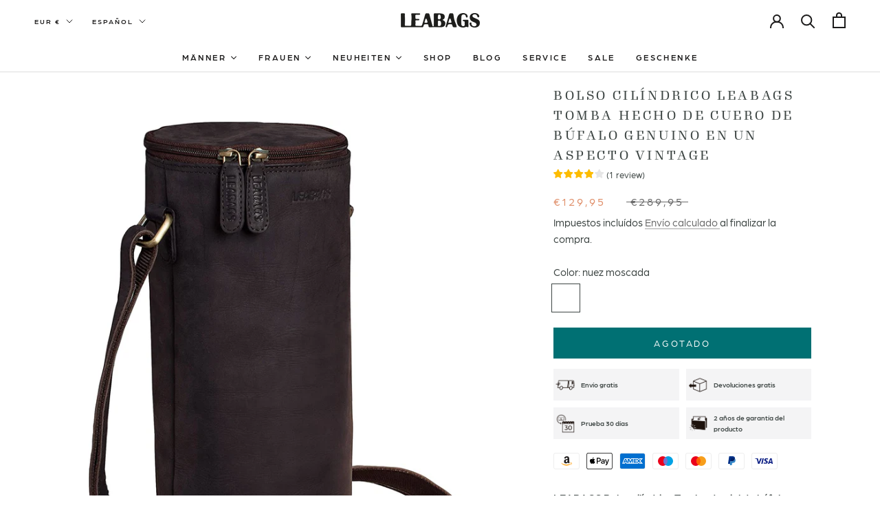

--- FILE ---
content_type: text/html; charset=utf-8
request_url: https://www.leabags.com/es/products/leabags-tomba-zylindertasche-aus-echtem-buffel-leder-im-vintage-look
body_size: 61872
content:
<!doctype html>

<html class="no-js" lang="es">
  <head>
	<script id="pandectes-rules">   /* PANDECTES-GDPR: DO NOT MODIFY AUTO GENERATED CODE OF THIS SCRIPT */      window.PandectesSettings = {"store":{"id":55840178345,"plan":"plus","theme":"shopify_leabags/master","primaryLocale":"de","adminMode":false},"tsPublished":1710264964,"declaration":{"showPurpose":false,"showProvider":false,"declIntroText":"Wir verwenden Cookies, um die Funktionalität der Website zu optimieren, die Leistung zu analysieren und Ihnen ein personalisiertes Erlebnis zu bieten. Einige Cookies sind für den ordnungsgemäßen Betrieb der Website unerlässlich. Diese Cookies können nicht deaktiviert werden. In diesem Fenster können Sie Ihre Präferenzen für Cookies verwalten.","showDateGenerated":true},"language":{"languageMode":"Single","fallbackLanguage":"de","languageDetection":"browser","languagesSupported":[]},"texts":{"managed":{"headerText":{"de":"Wir respektieren deine Privatsphäre"},"consentText":{"de":"Diese Website verwendet Cookies, um Ihnen das beste Erlebnis zu bieten."},"dismissButtonText":{"de":"Okay"},"linkText":{"de":"Mehr erfahren"},"imprintText":{"de":"Impressum"},"preferencesButtonText":{"de":"Einstellungen"},"allowButtonText":{"de":"Annehmen"},"denyButtonText":{"de":"Ablehnen"},"leaveSiteButtonText":{"de":"Diese Seite verlassen"},"cookiePolicyText":{"de":"Cookie-Richtlinie"},"preferencesPopupTitleText":{"de":"Einwilligungseinstellungen verwalten"},"preferencesPopupIntroText":{"de":"Wir verwenden Cookies, um die Funktionalität der Website zu optimieren, die Leistung zu analysieren und Ihnen ein personalisiertes Erlebnis zu bieten. Einige Cookies sind für den ordnungsgemäßen Betrieb der Website unerlässlich. Diese Cookies können nicht deaktiviert werden. In diesem Fenster können Sie Ihre Präferenzen für Cookies verwalten."},"preferencesPopupCloseButtonText":{"de":"Schließen"},"preferencesPopupAcceptAllButtonText":{"de":"Alles Akzeptieren"},"preferencesPopupRejectAllButtonText":{"de":"Alles ablehnen"},"preferencesPopupSaveButtonText":{"de":"Auswahl speichern"},"accessSectionTitleText":{"de":"Datenübertragbarkeit"},"accessSectionParagraphText":{"de":"Sie haben das Recht, jederzeit auf Ihre Daten zuzugreifen."},"rectificationSectionTitleText":{"de":"Datenberichtigung"},"rectificationSectionParagraphText":{"de":"Sie haben das Recht, die Aktualisierung Ihrer Daten zu verlangen, wann immer Sie dies für angemessen halten."},"erasureSectionTitleText":{"de":"Recht auf Vergessenwerden"},"erasureSectionParagraphText":{"de":"Sie haben das Recht, die Löschung aller Ihrer Daten zu verlangen. Danach können Sie nicht mehr auf Ihr Konto zugreifen."},"declIntroText":{"de":"Wir verwenden Cookies, um die Funktionalität der Website zu optimieren, die Leistung zu analysieren und Ihnen ein personalisiertes Erlebnis zu bieten. Einige Cookies sind für den ordnungsgemäßen Betrieb der Website unerlässlich. Diese Cookies können nicht deaktiviert werden. In diesem Fenster können Sie Ihre Präferenzen für Cookies verwalten."}},"categories":{"strictlyNecessaryCookiesTitleText":{"de":"Unbedingt erforderlich"},"functionalityCookiesTitleText":{"de":"Funktionale Cookies"},"performanceCookiesTitleText":{"de":"Performance-Cookies"},"targetingCookiesTitleText":{"de":"Targeting-Cookies"},"unclassifiedCookiesTitleText":{"de":"Unklassifizierte Cookies"},"strictlyNecessaryCookiesDescriptionText":{"de":"Diese Cookies sind unerlässlich, damit Sie sich auf der Website bewegen und ihre Funktionen nutzen können, z. B. den Zugriff auf sichere Bereiche der Website. Ohne diese Cookies kann die Website nicht richtig funktionieren."},"functionalityCookiesDescriptionText":{"de":"Diese Cookies ermöglichen es der Website, verbesserte Funktionalität und Personalisierung bereitzustellen. Sie können von uns oder von Drittanbietern gesetzt werden, deren Dienste wir auf unseren Seiten hinzugefügt haben. Wenn Sie diese Cookies nicht zulassen, funktionieren einige oder alle dieser Dienste möglicherweise nicht richtig."},"performanceCookiesDescriptionText":{"de":"Diese Cookies ermöglichen es uns, die Leistung unserer Website zu überwachen und zu verbessern. Sie ermöglichen es uns beispielsweise, Besuche zu zählen, Verkehrsquellen zu identifizieren und zu sehen, welche Teile der Website am beliebtesten sind."},"targetingCookiesDescriptionText":{"de":"Diese Cookies können von unseren Werbepartnern über unsere Website gesetzt werden. Sie können von diesen Unternehmen verwendet werden, um ein Profil Ihrer Interessen zu erstellen und Ihnen relevante Werbung auf anderen Websites anzuzeigen. Sie speichern keine direkten personenbezogenen Daten, sondern basieren auf der eindeutigen Identifizierung Ihres Browsers und Ihres Internetgeräts. Wenn Sie diese Cookies nicht zulassen, erleben Sie weniger zielgerichtete Werbung."},"unclassifiedCookiesDescriptionText":{"de":"Unklassifizierte Cookies sind Cookies, die wir gerade zusammen mit den Anbietern einzelner Cookies klassifizieren."}},"auto":{"declName":{"de":"Name"},"declPath":{"de":"Weg"},"declType":{"de":"Typ"},"declDomain":{"de":"Domain"},"declPurpose":{"de":"Zweck"},"declProvider":{"de":"Anbieter"},"declRetention":{"de":"Speicherdauer"},"declFirstParty":{"de":"Erstanbieter"},"declThirdParty":{"de":"Drittanbieter"},"declSeconds":{"de":"Sekunden"},"declMinutes":{"de":"Minuten"},"declHours":{"de":"Std."},"declDays":{"de":"Tage"},"declMonths":{"de":"Monate"},"declYears":{"de":"Jahre"},"declSession":{"de":"Sitzung"},"cookiesDetailsText":{"de":"Cookie-Details"},"preferencesPopupAlwaysAllowedText":{"de":"Immer erlaubt"},"submitButton":{"de":"einreichen"},"submittingButton":{"de":"Senden..."},"cancelButton":{"de":"Abbrechen"},"guestsSupportInfoText":{"de":"Bitte loggen Sie sich mit Ihrem Kundenkonto ein, um fortzufahren."},"guestsSupportEmailPlaceholder":{"de":"E-Mail-Addresse"},"guestsSupportEmailValidationError":{"de":"Email ist ungültig"},"guestsSupportEmailSuccessTitle":{"de":"Vielen Dank für die Anfrage"},"guestsSupportEmailFailureTitle":{"de":"Ein Problem ist aufgetreten"},"guestsSupportEmailSuccessMessage":{"de":"Wenn Sie als Kunde dieses Shops registriert sind, erhalten Sie in Kürze eine E-Mail mit Anweisungen zum weiteren Vorgehen."},"guestsSupportEmailFailureMessage":{"de":"Ihre Anfrage wurde nicht übermittelt. Bitte versuchen Sie es erneut und wenn das Problem weiterhin besteht, wenden Sie sich an den Shop-Inhaber, um Hilfe zu erhalten."},"confirmationSuccessTitle":{"de":"Ihre Anfrage wurde bestätigt"},"confirmationFailureTitle":{"de":"Ein Problem ist aufgetreten"},"confirmationSuccessMessage":{"de":"Wir werden uns in Kürze zu Ihrem Anliegen bei Ihnen melden."},"confirmationFailureMessage":{"de":"Ihre Anfrage wurde nicht bestätigt. Bitte versuchen Sie es erneut und wenn das Problem weiterhin besteht, wenden Sie sich an den Ladenbesitzer, um Hilfe zu erhalten"},"consentSectionTitleText":{"de":"Ihre Cookie-Einwilligung"},"consentSectionNoConsentText":{"de":"Sie haben der Cookie-Richtlinie dieser Website nicht zugestimmt."},"consentSectionConsentedText":{"de":"Sie haben der Cookie-Richtlinie dieser Website zugestimmt am"},"consentStatus":{"de":"Einwilligungspräferenz"},"consentDate":{"de":"Zustimmungsdatum"},"consentId":{"de":"Einwilligungs-ID"},"consentSectionChangeConsentActionText":{"de":"Einwilligungspräferenz ändern"},"accessSectionGDPRRequestsActionText":{"de":"Anfragen betroffener Personen"},"accessSectionAccountInfoActionText":{"de":"persönliche Daten"},"accessSectionOrdersRecordsActionText":{"de":"Aufträge"},"accessSectionDownloadReportActionText":{"de":"Alles herunterladen"},"rectificationCommentPlaceholder":{"de":"Beschreiben Sie, was Sie aktualisieren möchten"},"rectificationCommentValidationError":{"de":"Kommentar ist erforderlich"},"rectificationSectionEditAccountActionText":{"de":"Fordern Sie ein Update an"},"erasureSectionRequestDeletionActionText":{"de":"Löschung personenbezogener Daten anfordern"}}},"library":{"previewMode":false,"fadeInTimeout":0,"defaultBlocked":7,"showLink":true,"showImprintLink":true,"enabled":true,"cookie":{"name":"_pandectes_gdpr","expiryDays":365,"secure":true},"dismissOnScroll":false,"dismissOnWindowClick":false,"dismissOnTimeout":false,"palette":{"popup":{"background":"#FFFFFF","backgroundForCalculations":{"a":1,"b":255,"g":255,"r":255},"text":"#000000"},"button":{"background":"#000000","backgroundForCalculations":{"a":1,"b":0,"g":0,"r":0},"text":"#FFFFFF","textForCalculation":{"a":1,"b":255,"g":255,"r":255},"border":"transparent"}},"content":{"href":"https://www.leabags.com/policies/privacy-policy","imprintHref":"https://www.leabags.com/pages/impressum","close":"&#10005;","target":"","logo":""},"window":"<div role=\"dialog\" aria-live=\"polite\" aria-label=\"cookieconsent\" aria-describedby=\"cookieconsent:desc\" id=\"pandectes-banner\" class=\"cc-window-wrapper cc-bottom-left-wrapper\"><div class=\"pd-cookie-banner-window cc-window {{classes}}\"><!--googleoff: all-->{{children}}<!--googleon: all--></div></div>","compliance":{"custom":"<div class=\"cc-compliance cc-highlight\">{{preferences}}{{allow}}</div>"},"type":"custom","layouts":{"basic":"{{messagelink}}{{compliance}}{{close}}"},"position":"bottom-left","theme":"classic","revokable":true,"animateRevokable":false,"revokableReset":false,"revokableLogoUrl":"https://cdn.shopify.com/s/files/1/0558/4017/8345/t/7/assets/pandectes-reopen-logo.png?v=1689582016","revokablePlacement":"bottom-left","revokableMarginHorizontal":15,"revokableMarginVertical":15,"static":false,"autoAttach":true,"hasTransition":true,"blacklistPage":[""]},"geolocation":{"brOnly":false,"caOnly":false,"euOnly":false,"jpOnly":false,"thOnly":false,"canadaOnly":false,"globalVisibility":true},"dsr":{"guestsSupport":false,"accessSectionDownloadReportAuto":false},"banner":{"resetTs":1689581916,"extraCss":"        .cc-banner-logo {max-width: 24em!important;}    @media(min-width: 768px) {.cc-window.cc-floating{max-width: 24em!important;width: 24em!important;}}    .cc-message, .pd-cookie-banner-window .cc-header, .cc-logo {text-align: left}    .cc-window-wrapper{z-index: 2147483647;}    .cc-window{z-index: 2147483647;font-family: inherit;}    .pd-cookie-banner-window .cc-header{font-family: inherit;}    .pd-cp-ui{font-family: inherit; background-color: #FFFFFF;color:#000000;}    button.pd-cp-btn, a.pd-cp-btn{background-color:#000000;color:#FFFFFF!important;}    input + .pd-cp-preferences-slider{background-color: rgba(0, 0, 0, 0.3)}    .pd-cp-scrolling-section::-webkit-scrollbar{background-color: rgba(0, 0, 0, 0.3)}    input:checked + .pd-cp-preferences-slider{background-color: rgba(0, 0, 0, 1)}    .pd-cp-scrolling-section::-webkit-scrollbar-thumb {background-color: rgba(0, 0, 0, 1)}    .pd-cp-ui-close{color:#000000;}    .pd-cp-preferences-slider:before{background-color: #FFFFFF}    .pd-cp-title:before {border-color: #000000!important}    .pd-cp-preferences-slider{background-color:#000000}    .pd-cp-toggle{color:#000000!important}    @media(max-width:699px) {.pd-cp-ui-close-top svg {fill: #000000}}    .pd-cp-toggle:hover,.pd-cp-toggle:visited,.pd-cp-toggle:active{color:#000000!important}    .pd-cookie-banner-window {box-shadow: 0 0 18px rgb(0 0 0 / 20%);}  ","customJavascript":null,"showPoweredBy":false,"hybridStrict":false,"cookiesBlockedByDefault":"7","isActive":true,"implicitSavePreferences":false,"cookieIcon":false,"blockBots":false,"showCookiesDetails":true,"hasTransition":true,"blockingPage":false,"showOnlyLandingPage":false,"leaveSiteUrl":"https://www.google.com","linkRespectStoreLang":false},"cookies":{"0":[{"name":"localization","domain":"www.leabags.com","path":"/","provider":"Shopify","firstParty":true,"retention":"1 year(s)","expires":1,"unit":"declYears","purpose":{"de":"Shopify store localization"}},{"name":"secure_customer_sig","domain":"www.leabags.com","path":"/","provider":"Shopify","firstParty":true,"retention":"1 year(s)","expires":1,"unit":"declYears","purpose":{"de":"Used in connection with customer login."}},{"name":"cart_currency","domain":"www.leabags.com","path":"/","provider":"Shopify","firstParty":true,"retention":"14 day(s)","expires":14,"unit":"declDays","purpose":{"de":"Used in connection with shopping cart."}},{"name":"keep_alive","domain":"www.leabags.com","path":"/","provider":"Shopify","firstParty":true,"retention":"30 minute(s)","expires":30,"unit":"declMinutes","purpose":{"de":"Used in connection with buyer localization."}},{"name":"cart_sig","domain":"www.leabags.com","path":"/","provider":"Shopify","firstParty":true,"retention":"14 day(s)","expires":14,"unit":"declDays","purpose":{"de":"Used in connection with checkout."}},{"name":"_tracking_consent","domain":".leabags.com","path":"/","provider":"Shopify","firstParty":true,"retention":"1 year(s)","expires":1,"unit":"declYears","purpose":{"de":"Tracking preferences."}},{"name":"_cmp_a","domain":".leabags.com","path":"/","provider":"Shopify","firstParty":true,"retention":"24 hour(s)","expires":24,"unit":"declHours","purpose":{"de":"Used for managing customer privacy settings."}},{"name":"_secure_session_id","domain":"www.leabags.com","path":"/","provider":"Shopify","firstParty":true,"retention":"24 hour(s)","expires":24,"unit":"declHours","purpose":{"de":"Used in connection with navigation through a storefront."}}],"1":[{"name":"tsrce","domain":".paypal.com","path":"/","provider":"Paypal","firstParty":true,"retention":"3 day(s)","expires":3,"unit":"declDays","purpose":{"de":"PayPal cookie: when making a payment via PayPal these cookies are issued – PayPal session/security"}},{"name":"fsb_previous_pathname","domain":"www.leabags.com","path":"/","provider":"Hextom","firstParty":true,"retention":"Session","expires":-1689581945,"unit":"declSeconds","purpose":{"de":"Used by Hextom apps"}},{"name":"locale_bar_accepted","domain":"www.leabags.com","path":"/","provider":"GrizzlyAppsSRL","firstParty":true,"retention":"Session","expires":-1689581945,"unit":"declSeconds","purpose":{"de":"This cookie is provided by the app (BEST Currency Converter) and is used to secure the currency chosen by the customer."}},{"name":"amazon-pay-connectedAuth","domain":"www.leabags.com","path":"/","provider":"Amazon","firstParty":true,"retention":"60 minute(s)","expires":60,"unit":"declMinutes","purpose":{"de":"This is set by Amazon Pay for the payment processing and login process."}}],"2":[{"name":"epb_previous_pathname","domain":"www.leabags.com","path":"/","provider":"Hextom","firstParty":true,"retention":"Session","expires":-1689581945,"unit":"declSeconds","purpose":{"de":"Used by Hextom promotion bar."}},{"name":"qab_previous_pathname","domain":"www.leabags.com","path":"/","provider":"Hextom","firstParty":true,"retention":"Session","expires":-1689581945,"unit":"declSeconds","purpose":{"de":"Used by Hextom for statistical data."}},{"name":"_s","domain":".leabags.com","path":"/","provider":"Shopify","firstParty":true,"retention":"30 minute(s)","expires":30,"unit":"declMinutes","purpose":{"de":"Shopify analytics."}},{"name":"_shopify_y","domain":".leabags.com","path":"/","provider":"Shopify","firstParty":true,"retention":"1 year(s)","expires":1,"unit":"declYears","purpose":{"de":"Shopify analytics."}},{"name":"_shopify_s","domain":".leabags.com","path":"/","provider":"Shopify","firstParty":true,"retention":"30 minute(s)","expires":30,"unit":"declMinutes","purpose":{"de":"Shopify analytics."}},{"name":"_shopify_sa_p","domain":".leabags.com","path":"/","provider":"Shopify","firstParty":true,"retention":"30 minute(s)","expires":30,"unit":"declMinutes","purpose":{"de":"Shopify analytics relating to marketing & referrals."}},{"name":"_y","domain":".leabags.com","path":"/","provider":"Shopify","firstParty":true,"retention":"1 year(s)","expires":1,"unit":"declYears","purpose":{"de":"Shopify analytics."}},{"name":"_shopify_sa_t","domain":".leabags.com","path":"/","provider":"Shopify","firstParty":true,"retention":"30 minute(s)","expires":30,"unit":"declMinutes","purpose":{"de":"Shopify analytics relating to marketing & referrals."}},{"name":"_orig_referrer","domain":".leabags.com","path":"/","provider":"Shopify","firstParty":true,"retention":"14 day(s)","expires":14,"unit":"declDays","purpose":{"de":"Tracks landing pages."}},{"name":"_landing_page","domain":".leabags.com","path":"/","provider":"Shopify","firstParty":true,"retention":"14 day(s)","expires":14,"unit":"declDays","purpose":{"de":"Tracks landing pages."}}],"4":[{"name":"_pin_unauth","domain":".leabags.com","path":"/","provider":"Pinterest","firstParty":true,"retention":"1 year(s)","expires":1,"unit":"declYears","purpose":{"de":"Used to group actions for users who cannot be identified by Pinterest."}},{"name":"__kla_id","domain":"www.leabags.com","path":"/","provider":"Klaviyo","firstParty":true,"retention":"1 year(s)","expires":1,"unit":"declYears","purpose":{"de":"Tracks when someone clicks through a Klaviyo email to your website"}},{"name":"_gcl_au","domain":".leabags.com","path":"/","provider":"Google","firstParty":true,"retention":"90 day(s)","expires":90,"unit":"declDays","purpose":{"de":"Cookie is placed by Google Tag Manager to track conversions."}},{"name":"test_cookie","domain":".doubleclick.net","path":"/","provider":"Google","firstParty":true,"retention":"15 minute(s)","expires":15,"unit":"declMinutes","purpose":{"de":"To measure the visitors’ actions after they click through from an advert. Expires after each visit."}},{"name":"IDE","domain":".doubleclick.net","path":"/","provider":"Google","firstParty":true,"retention":"1 year(s)","expires":1,"unit":"declYears","purpose":{"de":"To measure the visitors’ actions after they click through from an advert. Expires after 1 year."}}],"8":[{"name":"__cmpcvcu31351","domain":".leabags.com","path":"/","provider":"Unknown","firstParty":true,"retention":"14 day(s)","expires":14,"unit":"declDays","purpose":{"de":""}},{"name":"__cmpcpcu31351","domain":".leabags.com","path":"/","provider":"Unknown","firstParty":true,"retention":"14 day(s)","expires":14,"unit":"declDays","purpose":{"de":""}},{"name":"vlps","domain":".leabags.com","path":"/","provider":"Unknown","firstParty":true,"retention":"1 year(s)","expires":1,"unit":"declYears","purpose":{"de":""}},{"name":"lo-visits","domain":".leabags.com","path":"/","provider":"Unknown","firstParty":true,"retention":"1 year(s)","expires":1,"unit":"declYears","purpose":{"de":""}},{"name":"lo-uid","domain":".leabags.com","path":"/","provider":"Unknown","firstParty":true,"retention":"1 year(s)","expires":1,"unit":"declYears","purpose":{"de":""}},{"name":"session-id","domain":".amazon.com","path":"/","provider":"Unknown","firstParty":true,"retention":"1 year(s)","expires":1,"unit":"declYears","purpose":{"de":""}},{"name":"session-id-time","domain":".amazon.com","path":"/","provider":"Unknown","firstParty":true,"retention":"1 year(s)","expires":1,"unit":"declYears","purpose":{"de":""}},{"name":"session-id-apay","domain":".amazon.com","path":"/","provider":"Unknown","firstParty":true,"retention":"1 year(s)","expires":1,"unit":"declYears","purpose":{"de":""}},{"name":"apay-session-set","domain":"www.leabags.com","path":"/","provider":"Unknown","firstParty":true,"retention":"1 year(s)","expires":1,"unit":"declYears","purpose":{"de":""}},{"name":"session-token","domain":".amazon.com","path":"/","provider":"Unknown","firstParty":true,"retention":"1 year(s)","expires":1,"unit":"declYears","purpose":{"de":""}}]},"blocker":{"isActive":false,"googleConsentMode":{"id":"GTM-TWCFDH3","analyticsId":"","isActive":true,"adStorageCategory":4,"analyticsStorageCategory":2,"personalizationStorageCategory":1,"functionalityStorageCategory":1,"customEvent":true,"securityStorageCategory":0,"redactData":true,"urlPassthrough":false},"facebookPixel":{"id":"4552285761541575","isActive":true,"ldu":true},"rakuten":{"isActive":false,"cmp":false,"ccpa":false},"gpcIsActive":false,"defaultBlocked":7,"patterns":{"whiteList":[],"blackList":{"1":[],"2":[],"4":[],"8":[]},"iframesWhiteList":[],"iframesBlackList":{"1":[],"2":[],"4":[],"8":[]},"beaconsWhiteList":[],"beaconsBlackList":{"1":[],"2":[],"4":[],"8":[]}}}}      !function(){"use strict";window.PandectesRules=window.PandectesRules||{},window.PandectesRules.manualBlacklist={1:[],2:[],4:[]},window.PandectesRules.blacklistedIFrames={1:[],2:[],4:[]},window.PandectesRules.blacklistedCss={1:[],2:[],4:[]},window.PandectesRules.blacklistedBeacons={1:[],2:[],4:[]};var e="javascript/blocked",t="_pandectes_gdpr";function n(e){return new RegExp(e.replace(/[/\\.+?$()]/g,"\\$&").replace("*","(.*)"))}var a=function(e){try{return JSON.parse(e)}catch(e){return!1}},r=function(e){var t=arguments.length>1&&void 0!==arguments[1]?arguments[1]:"log",n=new URLSearchParams(window.location.search);n.get("log")&&console[t]("PandectesRules: ".concat(e))};function o(e,t){var n=Object.keys(e);if(Object.getOwnPropertySymbols){var a=Object.getOwnPropertySymbols(e);t&&(a=a.filter((function(t){return Object.getOwnPropertyDescriptor(e,t).enumerable}))),n.push.apply(n,a)}return n}function i(e){for(var t=1;t<arguments.length;t++){var n=null!=arguments[t]?arguments[t]:{};t%2?o(Object(n),!0).forEach((function(t){c(e,t,n[t])})):Object.getOwnPropertyDescriptors?Object.defineProperties(e,Object.getOwnPropertyDescriptors(n)):o(Object(n)).forEach((function(t){Object.defineProperty(e,t,Object.getOwnPropertyDescriptor(n,t))}))}return e}function s(e){return s="function"==typeof Symbol&&"symbol"==typeof Symbol.iterator?function(e){return typeof e}:function(e){return e&&"function"==typeof Symbol&&e.constructor===Symbol&&e!==Symbol.prototype?"symbol":typeof e},s(e)}function c(e,t,n){return t in e?Object.defineProperty(e,t,{value:n,enumerable:!0,configurable:!0,writable:!0}):e[t]=n,e}function l(e,t){return function(e){if(Array.isArray(e))return e}(e)||function(e,t){var n=null==e?null:"undefined"!=typeof Symbol&&e[Symbol.iterator]||e["@@iterator"];if(null==n)return;var a,r,o=[],i=!0,s=!1;try{for(n=n.call(e);!(i=(a=n.next()).done)&&(o.push(a.value),!t||o.length!==t);i=!0);}catch(e){s=!0,r=e}finally{try{i||null==n.return||n.return()}finally{if(s)throw r}}return o}(e,t)||u(e,t)||function(){throw new TypeError("Invalid attempt to destructure non-iterable instance.\nIn order to be iterable, non-array objects must have a [Symbol.iterator]() method.")}()}function d(e){return function(e){if(Array.isArray(e))return f(e)}(e)||function(e){if("undefined"!=typeof Symbol&&null!=e[Symbol.iterator]||null!=e["@@iterator"])return Array.from(e)}(e)||u(e)||function(){throw new TypeError("Invalid attempt to spread non-iterable instance.\nIn order to be iterable, non-array objects must have a [Symbol.iterator]() method.")}()}function u(e,t){if(e){if("string"==typeof e)return f(e,t);var n=Object.prototype.toString.call(e).slice(8,-1);return"Object"===n&&e.constructor&&(n=e.constructor.name),"Map"===n||"Set"===n?Array.from(e):"Arguments"===n||/^(?:Ui|I)nt(?:8|16|32)(?:Clamped)?Array$/.test(n)?f(e,t):void 0}}function f(e,t){(null==t||t>e.length)&&(t=e.length);for(var n=0,a=new Array(t);n<t;n++)a[n]=e[n];return a}var p=window.PandectesRulesSettings||window.PandectesSettings,g=!(void 0===window.dataLayer||!Array.isArray(window.dataLayer)||!window.dataLayer.some((function(e){return"pandectes_full_scan"===e.event})));r("userAgent -> ".concat(window.navigator.userAgent.substring(0,50)));var y=function(){var e,n=arguments.length>0&&void 0!==arguments[0]?arguments[0]:t,r="; "+document.cookie,o=r.split("; "+n+"=");if(o.length<2)e={};else{var i=o.pop(),s=i.split(";");e=window.atob(s.shift())}var c=a(e);return!1!==c?c:e}(),h=p.banner.isActive,w=p.blocker,v=w.defaultBlocked,m=w.patterns,b=y&&null!==y.preferences&&void 0!==y.preferences?y.preferences:null,k=g?0:h?null===b?v:b:0,L={1:0==(1&k),2:0==(2&k),4:0==(4&k)},S=m.blackList,_=m.whiteList,P=m.iframesBlackList,A=m.iframesWhiteList,C=m.beaconsBlackList,E=m.beaconsWhiteList,B={blackList:[],whiteList:[],iframesBlackList:{1:[],2:[],4:[],8:[]},iframesWhiteList:[],beaconsBlackList:{1:[],2:[],4:[],8:[]},beaconsWhiteList:[]};[1,2,4].map((function(e){var t;L[e]||((t=B.blackList).push.apply(t,d(S[e].length?S[e].map(n):[])),B.iframesBlackList[e]=P[e].length?P[e].map(n):[],B.beaconsBlackList[e]=C[e].length?C[e].map(n):[])})),B.whiteList=_.length?_.map(n):[],B.iframesWhiteList=A.length?A.map(n):[],B.beaconsWhiteList=E.length?E.map(n):[];var I={scripts:[],iframes:{1:[],2:[],4:[]},beacons:{1:[],2:[],4:[]},css:{1:[],2:[],4:[]}},O=function(t,n){return t&&(!n||n!==e)&&(!B.blackList||B.blackList.some((function(e){return e.test(t)})))&&(!B.whiteList||B.whiteList.every((function(e){return!e.test(t)})))},j=function(e){var t=e.getAttribute("src");return B.blackList&&B.blackList.every((function(e){return!e.test(t)}))||B.whiteList&&B.whiteList.some((function(e){return e.test(t)}))},R=function(e,t){var n=B.iframesBlackList[t],a=B.iframesWhiteList;return e&&(!n||n.some((function(t){return t.test(e)})))&&(!a||a.every((function(t){return!t.test(e)})))},T=function(e,t){var n=B.beaconsBlackList[t],a=B.beaconsWhiteList;return e&&(!n||n.some((function(t){return t.test(e)})))&&(!a||a.every((function(t){return!t.test(e)})))},x=new MutationObserver((function(e){for(var t=0;t<e.length;t++)for(var n=e[t].addedNodes,a=0;a<n.length;a++){var r=n[a],o=r.dataset&&r.dataset.cookiecategory;if(1===r.nodeType&&"LINK"===r.tagName){var i=r.dataset&&r.dataset.href;if(i&&o)switch(o){case"functionality":case"C0001":I.css[1].push(i);break;case"performance":case"C0002":I.css[2].push(i);break;case"targeting":case"C0003":I.css[4].push(i)}}}})),N=new MutationObserver((function(t){for(var n=0;n<t.length;n++)for(var a=t[n].addedNodes,r=function(t){var n=a[t],r=n.src||n.dataset&&n.dataset.src,o=n.dataset&&n.dataset.cookiecategory;if(1===n.nodeType&&"IFRAME"===n.tagName){if(r){var i=!1;R(r,1)||"functionality"===o||"C0001"===o?(i=!0,I.iframes[1].push(r)):R(r,2)||"performance"===o||"C0002"===o?(i=!0,I.iframes[2].push(r)):(R(r,4)||"targeting"===o||"C0003"===o)&&(i=!0,I.iframes[4].push(r)),i&&(n.removeAttribute("src"),n.setAttribute("data-src",r))}}else if(1===n.nodeType&&"IMG"===n.tagName){if(r){var s=!1;T(r,1)?(s=!0,I.beacons[1].push(r)):T(r,2)?(s=!0,I.beacons[2].push(r)):T(r,4)&&(s=!0,I.beacons[4].push(r)),s&&(n.removeAttribute("src"),n.setAttribute("data-src",r))}}else if(1===n.nodeType&&"LINK"===n.tagName){var c=n.dataset&&n.dataset.href;if(c&&o)switch(o){case"functionality":case"C0001":I.css[1].push(c);break;case"performance":case"C0002":I.css[2].push(c);break;case"targeting":case"C0003":I.css[4].push(c)}}else if(1===n.nodeType&&"SCRIPT"===n.tagName){var l=n.type,d=!1;if(O(r,l))d=!0;else if(r&&o)switch(o){case"functionality":case"C0001":d=!0,window.PandectesRules.manualBlacklist[1].push(r);break;case"performance":case"C0002":d=!0,window.PandectesRules.manualBlacklist[2].push(r);break;case"targeting":case"C0003":d=!0,window.PandectesRules.manualBlacklist[4].push(r)}if(d){I.scripts.push([n,l]),n.type=e;n.addEventListener("beforescriptexecute",(function t(a){n.getAttribute("type")===e&&a.preventDefault(),n.removeEventListener("beforescriptexecute",t)})),n.parentElement&&n.parentElement.removeChild(n)}}},o=0;o<a.length;o++)r(o)})),D=document.createElement,M={src:Object.getOwnPropertyDescriptor(HTMLScriptElement.prototype,"src"),type:Object.getOwnPropertyDescriptor(HTMLScriptElement.prototype,"type")};window.PandectesRules.unblockCss=function(e){var t=I.css[e]||[];t.length&&r("Unblocking CSS for ".concat(e)),t.forEach((function(e){var t=document.querySelector('link[data-href^="'.concat(e,'"]'));t.removeAttribute("data-href"),t.href=e})),I.css[e]=[]},window.PandectesRules.unblockIFrames=function(e){var t=I.iframes[e]||[];t.length&&r("Unblocking IFrames for ".concat(e)),B.iframesBlackList[e]=[],t.forEach((function(e){var t=document.querySelector('iframe[data-src^="'.concat(e,'"]'));t.removeAttribute("data-src"),t.src=e})),I.iframes[e]=[]},window.PandectesRules.unblockBeacons=function(e){var t=I.beacons[e]||[];t.length&&r("Unblocking Beacons for ".concat(e)),B.beaconsBlackList[e]=[],t.forEach((function(e){var t=document.querySelector('img[data-src^="'.concat(e,'"]'));t.removeAttribute("data-src"),t.src=e})),I.beacons[e]=[]},window.PandectesRules.unblockInlineScripts=function(e){var t=1===e?"functionality":2===e?"performance":"targeting";document.querySelectorAll('script[type="javascript/blocked"][data-cookiecategory="'.concat(t,'"]')).forEach((function(e){var t=e.textContent;e.parentNode.removeChild(e);var n=document.createElement("script");n.type="text/javascript",n.textContent=t,document.body.appendChild(n)}))},window.PandectesRules.unblock=function(t){t.length<1?(B.blackList=[],B.whiteList=[],B.iframesBlackList=[],B.iframesWhiteList=[]):(B.blackList&&(B.blackList=B.blackList.filter((function(e){return t.every((function(t){return"string"==typeof t?!e.test(t):t instanceof RegExp?e.toString()!==t.toString():void 0}))}))),B.whiteList&&(B.whiteList=[].concat(d(B.whiteList),d(t.map((function(e){if("string"==typeof e){var t=".*"+n(e)+".*";if(B.whiteList.every((function(e){return e.toString()!==t.toString()})))return new RegExp(t)}else if(e instanceof RegExp&&B.whiteList.every((function(t){return t.toString()!==e.toString()})))return e;return null})).filter(Boolean)))));for(var a=document.querySelectorAll('script[type="'.concat(e,'"]')),o=0;o<a.length;o++){var i=a[o];j(i)&&(I.scripts.push([i,"application/javascript"]),i.parentElement.removeChild(i))}var s=0;d(I.scripts).forEach((function(e,t){var n=l(e,2),a=n[0],r=n[1];if(j(a)){for(var o=document.createElement("script"),i=0;i<a.attributes.length;i++){var c=a.attributes[i];"src"!==c.name&&"type"!==c.name&&o.setAttribute(c.name,a.attributes[i].value)}o.setAttribute("src",a.src),o.setAttribute("type",r||"application/javascript"),document.head.appendChild(o),I.scripts.splice(t-s,1),s++}})),0==B.blackList.length&&0===B.iframesBlackList[1].length&&0===B.iframesBlackList[2].length&&0===B.iframesBlackList[4].length&&0===B.beaconsBlackList[1].length&&0===B.beaconsBlackList[2].length&&0===B.beaconsBlackList[4].length&&(r("Disconnecting observers"),N.disconnect(),x.disconnect())};var z,W,F=p.store.adminMode,U=p.blocker,q=U.defaultBlocked;z=function(){!function(){var e=window.Shopify.trackingConsent;if(!1!==e.shouldShowBanner()||null!==b||7!==q)try{var t=F&&!(window.Shopify&&window.Shopify.AdminBarInjector),n={preferences:0==(1&k)||g||t,analytics:0==(2&k)||g||t,marketing:0==(4&k)||g||t};e.firstPartyMarketingAllowed()===n.marketing&&e.analyticsProcessingAllowed()===n.analytics&&e.preferencesProcessingAllowed()===n.preferences||e.setTrackingConsent(n,(function(e){e&&e.error?r("Shopify.customerPrivacy API - failed to setTrackingConsent"):r("Shopify.customerPrivacy API - setTrackingConsent(".concat(JSON.stringify(n),")"))}))}catch(e){r("Shopify.customerPrivacy API - exception")}}(),function(){var e=window.Shopify.trackingConsent,t=e.currentVisitorConsent();if(U.gpcIsActive&&"CCPA"===e.getRegulation()&&"no"===t.gpc&&"yes"!==t.sale_of_data){var n={sale_of_data:!1};e.setTrackingConsent(n,(function(e){e&&e.error?r("Shopify.customerPrivacy API - failed to setTrackingConsent({".concat(JSON.stringify(n),")")):r("Shopify.customerPrivacy API - setTrackingConsent(".concat(JSON.stringify(n),")"))}))}}()},W=null,window.Shopify&&window.Shopify.loadFeatures&&window.Shopify.trackingConsent?z():W=setInterval((function(){window.Shopify&&window.Shopify.loadFeatures&&(clearInterval(W),window.Shopify.loadFeatures([{name:"consent-tracking-api",version:"0.1"}],(function(e){e?r("Shopify.customerPrivacy API - failed to load"):(r("Shopify.customerPrivacy API - loaded"),r("Shopify.customerPrivacy.shouldShowBanner() -> "+window.Shopify.trackingConsent.shouldShowBanner()),z())})))}),10);var V=p.banner.isActive,J=p.blocker.googleConsentMode,H=J.isActive,$=J.customEvent,G=J.id,K=void 0===G?"":G,Y=J.analyticsId,Q=void 0===Y?"":Y,X=J.adwordsId,Z=void 0===X?"":X,ee=J.redactData,te=J.urlPassthrough,ne=J.adStorageCategory,ae=J.analyticsStorageCategory,re=J.functionalityStorageCategory,oe=J.personalizationStorageCategory,ie=J.securityStorageCategory,se=J.dataLayerProperty,ce=void 0===se?"dataLayer":se,le=J.waitForUpdate,de=void 0===le?2e3:le;function ue(){window[ce].push(arguments)}window[ce]=window[ce]||[];var fe,pe,ge={hasInitialized:!1,hasSentPageView:!1,ads_data_redaction:!1,url_passthrough:!1,data_layer_property:"dataLayer",storage:{ad_storage:"granted",ad_user_data:"granted",ad_personalization:"granted",analytics_storage:"granted",functionality_storage:"granted",personalization_storage:"granted",security_storage:"granted",wait_for_update:2e3}};if(V&&H){var ye=0==(k&ne)?"granted":"denied",he=0==(k&ae)?"granted":"denied",we=0==(k&re)?"granted":"denied",ve=0==(k&oe)?"granted":"denied",me=0==(k&ie)?"granted":"denied";if(ge.hasInitialized=!0,ge.ads_data_redaction="denied"===ye&&ee,ge.url_passthrough=te,ge.storage.ad_storage=ye,ge.storage.ad_user_data=ye,ge.storage.ad_personalization=ye,ge.storage.analytics_storage=he,ge.storage.functionality_storage=we,ge.storage.personalization_storage=ve,ge.storage.security_storage=me,ge.storage.wait_for_update="denied"===he||"denied"===ye?de:2e3,ge.data_layer_property=ce||"dataLayer",ge.ads_data_redaction&&ue("set","ads_data_redaction",ge.ads_data_redaction),ge.url_passthrough&&ue("set","url_passthrough",ge.url_passthrough),console.log("Pandectes: Google Consent Mode (Advanced/V2)"),ue("consent","default",ge.storage),(K.length||Q.length||Z.length)&&(window[ge.data_layer_property].push({"pandectes.start":(new Date).getTime(),event:"pandectes-rules.min.js"}),(Q.length||Z.length)&&ue("js",new Date)),K.length){window[ge.data_layer_property].push({"gtm.start":(new Date).getTime(),event:"gtm.js"});var be=document.createElement("script"),ke="dataLayer"!==ge.data_layer_property?"&l=".concat(ge.data_layer_property):"";be.async=!0,be.src="https://www.googletagmanager.com/gtm.js?id=".concat(K).concat(ke),document.head.appendChild(be)}if(Q.length){var Le=document.createElement("script");Le.async=!0,Le.src="https://www.googletagmanager.com/gtag/js?id=".concat(Q),document.head.appendChild(Le),ue("config",Q,{send_page_view:!1})}if(Z.length){var Se=document.createElement("script");Se.async=!0,Se.src="https://www.googletagmanager.com/gtag/js?id=".concat(Z),document.head.appendChild(Se),ue("config",Z)}window[ce].push=function(){for(var e=arguments.length,t=new Array(e),n=0;n<e;n++)t[n]=arguments[n];if(t&&t[0]){var a=t[0][0],r=t[0][1],o=t[0][2];if("consent"!==a||"default"!==r&&"update"!==r){if("config"===a){if(r===Q||r===Z)return}else if("event"===a&&"page_view"===r){if(!1!==ge.hasSentPageView)return;ge.hasSentPageView=!0}}else if(o&&"object"===s(o)&&4===Object.values(o).length&&o.ad_storage&&o.analytics_storage&&o.ad_user_data&&o.ad_personalization)return}return Array.prototype.push.apply(this,t)}}V&&$&&(pe=7===(fe=k)?"deny":0===fe?"allow":"mixed",window[ce].push({event:"Pandectes_Consent_Update",pandectes_status:pe,pandectes_categories:{C0000:"allow",C0001:L[1]?"allow":"deny",C0002:L[2]?"allow":"deny",C0003:L[4]?"allow":"deny"}}),r("PandectesCustomEvent pushed to the dataLayer"));var _e=p.blocker,Pe=_e.klaviyoIsActive,Ae=_e.googleConsentMode.adStorageCategory;Pe&&window.addEventListener("PandectesEvent_OnConsent",(function(e){var t=e.detail.preferences;if(null!=t){var n=0==(t&Ae)?"granted":"denied";void 0!==window.klaviyo&&window.klaviyo.isIdentified()&&window.klaviyo.push(["identify",{ad_personalization:n,ad_user_data:n}])}})),p.banner.revokableTrigger&&window.addEventListener("PandectesEvent_OnInitialize",(function(){document.querySelectorAll('[href*="#reopenBanner"]').forEach((function(e){e.onclick=function(e){e.preventDefault(),window.Pandectes.fn.revokeConsent()}}))})),window.PandectesRules.gcm=ge;var Ce=p.banner.isActive,Ee=p.blocker.isActive;r("Blocker -> "+(Ee?"Active":"Inactive")),r("Banner -> "+(Ce?"Active":"Inactive")),r("ActualPrefs -> "+k);var Be=null===b&&/\/checkouts\//.test(window.location.pathname);0!==k&&!1===g&&Ee&&!Be?(r("Blocker will execute"),document.createElement=function(){for(var t=arguments.length,n=new Array(t),a=0;a<t;a++)n[a]=arguments[a];if("script"!==n[0].toLowerCase())return D.bind?D.bind(document).apply(void 0,n):D;var r=D.bind(document).apply(void 0,n);try{Object.defineProperties(r,{src:i(i({},M.src),{},{set:function(t){O(t,r.type)&&M.type.set.call(this,e),M.src.set.call(this,t)}}),type:i(i({},M.type),{},{get:function(){var t=M.type.get.call(this);return t===e||O(this.src,t)?null:t},set:function(t){var n=O(r.src,r.type)?e:t;M.type.set.call(this,n)}})}),r.setAttribute=function(t,n){if("type"===t){var a=O(r.src,r.type)?e:n;M.type.set.call(r,a)}else"src"===t?(O(n,r.type)&&M.type.set.call(r,e),M.src.set.call(r,n)):HTMLScriptElement.prototype.setAttribute.call(r,t,n)}}catch(e){console.warn("Yett: unable to prevent script execution for script src ",r.src,".\n",'A likely cause would be because you are using a third-party browser extension that monkey patches the "document.createElement" function.')}return r},N.observe(document.documentElement,{childList:!0,subtree:!0}),x.observe(document.documentElement,{childList:!0,subtree:!0})):r("Blocker will not execute")}();
</script>


    <meta charset="utf-8"> 
    <meta http-equiv="X-UA-Compatible" content="IE=edge,chrome=1">
    <meta name="viewport" content="width=device-width, initial-scale=1.0, height=device-height, minimum-scale=1.0, maximum-scale=1.0">
    <meta name="theme-color" content="">

    <title>
      LEABAGS Tomba bolso cilíndrico de auténtica piel de búfalo con aspecto vintage
    </title>

    <!-- Google Tag Manager -->
    <script>(function(w,d,s,l,i){w[l]=w[l]||[];w[l].push({'gtm.start':
    new Date().getTime(),event:'gtm.js'});var f=d.getElementsByTagName(s)[0],
    j=d.createElement(s),dl=l!='dataLayer'?'&l='+l:'';j.async=true;j.src=
    'https://sc.leabags.com/gtm.js?id='+i+dl;f.parentNode.insertBefore(j,f);
    })(window,document,'script','dataLayer','GTM-TWCFDH3');</script>
    <!-- End Google Tag Manager --><meta name="description" content="LEABAGS Bolso cilíndrico Tomba de piel de búfalo genuina con aspecto vintage - nuez moscada Los productos LEABAGS son artículos de cuero de alta calidad que impresionan por su excelente calidad y diseño atemporal. Este bolso cilíndrico también convence por su formato adecuado y es un compañero fiel para hombres y mujer"><link rel="canonical" href="https://www.leabags.com/es/products/leabags-tomba-zylindertasche-aus-echtem-buffel-leder-im-vintage-look"><link rel="shortcut icon" href="//www.leabags.com/cdn/shop/files/Favicon_96x.png?v=1649333836" type="image/png"><meta property="og:type" content="product">
  <meta property="og:title" content="Bolso cilíndrico Leabags Tomba hecho de cuero de búfalo genuino en un aspecto vintage"><meta property="og:image" content="http://www.leabags.com/cdn/shop/products/MPB36302---0.jpg?v=1651633181">
    <meta property="og:image:secure_url" content="https://www.leabags.com/cdn/shop/products/MPB36302---0.jpg?v=1651633181">
    <meta property="og:image:width" content="1164">
    <meta property="og:image:height" content="1500"><meta property="product:price:amount" content="129,95">
  <meta property="product:price:currency" content="EUR"><meta property="og:description" content="LEABAGS Bolso cilíndrico Tomba de piel de búfalo genuina con aspecto vintage - nuez moscada Los productos LEABAGS son artículos de cuero de alta calidad que impresionan por su excelente calidad y diseño atemporal. Este bolso cilíndrico también convence por su formato adecuado y es un compañero fiel para hombres y mujer"><meta property="og:url" content="https://www.leabags.com/es/products/leabags-tomba-zylindertasche-aus-echtem-buffel-leder-im-vintage-look">
<meta property="og:site_name" content="LEABAGS"><meta name="twitter:card" content="summary"><meta name="twitter:title" content="Bolso cilíndrico Leabags Tomba hecho de cuero de búfalo genuino en un aspecto vintage">
  <meta name="twitter:description" content="LEABAGS Bolso cilíndrico Tomba de piel de búfalo genuina con aspecto vintage - nuez moscada Los productos LEABAGS son artículos de cuero de alta calidad que impresionan por su excelente calidad y diseño atemporal. Este bolso cilíndrico también convence por su formato adecuado y es un compañero fiel para hombres y mujeres en el trabajo, el estudio y el ocio. Descripción del Producto: Marca: LEABAGS Dimensiones (largo x ancho): 30x13,5 cm aprox. Material: piel de búfalo fina, que obtiene su aspecto vintage único y especial de la superficie aceitada. Tejido interior: polialgodón procesado de alta calidad en un elegante verde oliva, a juego con el look vintage. Tirantes: desmontables, ajustables y aptos para todas las tallas Disposición interior: - 1 gran compartimento principal cerrado con cremallera Nuestra promesa de servicio: Nuestra misión es inspirarte con nuestros productos y nuestro servicio">
  <meta name="twitter:image" content="https://www.leabags.com/cdn/shop/products/MPB36302---0_600x600_crop_center.jpg?v=1651633181">
    <style>
  @font-face {
  font-family: Montserrat;
  font-weight: 500;
  font-style: normal;
  font-display: fallback;
  src: url("//www.leabags.com/cdn/fonts/montserrat/montserrat_n5.07ef3781d9c78c8b93c98419da7ad4fbeebb6635.woff2") format("woff2"),
       url("//www.leabags.com/cdn/fonts/montserrat/montserrat_n5.adf9b4bd8b0e4f55a0b203cdd84512667e0d5e4d.woff") format("woff");
}

  @font-face {
  font-family: "Nunito Sans";
  font-weight: 400;
  font-style: normal;
  font-display: fallback;
  src: url("//www.leabags.com/cdn/fonts/nunito_sans/nunitosans_n4.0276fe080df0ca4e6a22d9cb55aed3ed5ba6b1da.woff2") format("woff2"),
       url("//www.leabags.com/cdn/fonts/nunito_sans/nunitosans_n4.b4964bee2f5e7fd9c3826447e73afe2baad607b7.woff") format("woff");
}


  @font-face {
  font-family: "Nunito Sans";
  font-weight: 700;
  font-style: normal;
  font-display: fallback;
  src: url("//www.leabags.com/cdn/fonts/nunito_sans/nunitosans_n7.25d963ed46da26098ebeab731e90d8802d989fa5.woff2") format("woff2"),
       url("//www.leabags.com/cdn/fonts/nunito_sans/nunitosans_n7.d32e3219b3d2ec82285d3027bd673efc61a996c8.woff") format("woff");
}

  @font-face {
  font-family: "Nunito Sans";
  font-weight: 400;
  font-style: italic;
  font-display: fallback;
  src: url("//www.leabags.com/cdn/fonts/nunito_sans/nunitosans_i4.6e408730afac1484cf297c30b0e67c86d17fc586.woff2") format("woff2"),
       url("//www.leabags.com/cdn/fonts/nunito_sans/nunitosans_i4.c9b6dcbfa43622b39a5990002775a8381942ae38.woff") format("woff");
}

  @font-face {
  font-family: "Nunito Sans";
  font-weight: 700;
  font-style: italic;
  font-display: fallback;
  src: url("//www.leabags.com/cdn/fonts/nunito_sans/nunitosans_i7.8c1124729eec046a321e2424b2acf328c2c12139.woff2") format("woff2"),
       url("//www.leabags.com/cdn/fonts/nunito_sans/nunitosans_i7.af4cda04357273e0996d21184432bcb14651a64d.woff") format("woff");
}


  :root {
    --heading-font-family : Montserrat, sans-serif;
    --heading-font-weight : 500;
    --heading-font-style  : normal;

    --text-font-family : "Nunito Sans", sans-serif;
    --text-font-weight : 400;
    --text-font-style  : normal;

    --base-text-font-size   : 15px;
    --default-text-font-size: 14px;--background          : #ffffff;
    --background-rgb      : 255, 255, 255;
    --light-background    : #ffffff;
    --light-background-rgb: 255, 255, 255;
    --heading-color       : #3d4543;
    --text-color          : #3d4543;
    --text-color-rgb      : 61, 69, 67;
    --text-color-light    : #6a6a6a;
    --text-color-light-rgb: 106, 106, 106;
    --link-color          : #6a6a6a;
    --link-color-rgb      : 106, 106, 106;
    --border-color        : #e2e3e3;
    --border-color-rgb    : 226, 227, 227;

    --button-background    : #007073;
    --button-background-rgb: 0, 112, 115;
    --button-text-color    : #ffffff;

    --header-background       : #ffffff;
    --header-heading-color    : #1c1b1b;
    --header-light-text-color : #1c1b1b;
    --header-border-color     : #dddddd;

    --footer-background    : #007073;
    --footer-text-color    : #ffffff;
    --footer-heading-color : #e0906b;
    --footer-border-color  : #268588;

    --navigation-background      : #3d4543;
    --navigation-background-rgb  : 61, 69, 67;
    --navigation-text-color      : #e4dbcd;
    --navigation-text-color-light: rgba(228, 219, 205, 0.5);
    --navigation-border-color    : rgba(228, 219, 205, 0.25);

    --newsletter-popup-background     : #3d4543;
    --newsletter-popup-text-color     : #e4dbcd;
    --newsletter-popup-text-color-rgb : 228, 219, 205;

    --secondary-elements-background       : #3d4543;
    --secondary-elements-background-rgb   : 61, 69, 67;
    --secondary-elements-text-color       : #e4dbcd;
    --secondary-elements-text-color-light : rgba(228, 219, 205, 0.5);
    --secondary-elements-border-color     : rgba(228, 219, 205, 0.25);

    --product-sale-price-color    : #e0906b;
    --product-sale-price-color-rgb: 224, 144, 107;

    /* Products */

    --horizontal-spacing-four-products-per-row: 60px;
        --horizontal-spacing-two-products-per-row : 60px;

    --vertical-spacing-four-products-per-row: 80px;
        --vertical-spacing-two-products-per-row : 100px;

    /* Animation */
    --drawer-transition-timing: cubic-bezier(0.645, 0.045, 0.355, 1);
    --header-base-height: 80px; /* We set a default for browsers that do not support CSS variables */

    /* Cursors */
    --cursor-zoom-in-svg    : url(//www.leabags.com/cdn/shop/t/7/assets/cursor-zoom-in.svg?v=45135357982592834921658487853);
    --cursor-zoom-in-2x-svg : url(//www.leabags.com/cdn/shop/t/7/assets/cursor-zoom-in-2x.svg?v=77408552621907385591658487844);
  }
</style>

<script>
  // IE11 does not have support for CSS variables, so we have to polyfill them
  if (!(((window || {}).CSS || {}).supports && window.CSS.supports('(--a: 0)'))) {
    const script = document.createElement('script');
    script.type = 'text/javascript';
    script.src = 'https://cdn.jsdelivr.net/npm/css-vars-ponyfill@2';
    script.onload = function() {
      cssVars({});
    };

    document.getElementsByTagName('head')[0].appendChild(script);
  }
</script>

    <!-- OutlinkStickyBtn CODE Start --><!-- OutlinkStickyBtn END --> <script>window.performance && window.performance.mark && window.performance.mark('shopify.content_for_header.start');</script><meta name="facebook-domain-verification" content="cf64w5ttr0uy5f5ncue9c2r1kek47a">
<meta name="google-site-verification" content="f-X2VATUDReNKoLjsUpemkWuGBlX5s-zO4oWSInqqLc">
<meta id="shopify-digital-wallet" name="shopify-digital-wallet" content="/55840178345/digital_wallets/dialog">
<meta name="shopify-checkout-api-token" content="e86de130a9cabc1a694919a9bdf68e3d">
<meta id="in-context-paypal-metadata" data-shop-id="55840178345" data-venmo-supported="false" data-environment="production" data-locale="es_ES" data-paypal-v4="true" data-currency="EUR">
<link rel="alternate" hreflang="x-default" href="https://www.leabags.com/products/leabags-tomba-zylindertasche-aus-echtem-buffel-leder-im-vintage-look">
<link rel="alternate" hreflang="de" href="https://www.leabags.com/products/leabags-tomba-zylindertasche-aus-echtem-buffel-leder-im-vintage-look">
<link rel="alternate" hreflang="fr" href="https://www.leabags.com/fr/products/leabags-tomba-zylindertasche-aus-echtem-buffel-leder-im-vintage-look">
<link rel="alternate" hreflang="es" href="https://www.leabags.com/es/products/leabags-tomba-zylindertasche-aus-echtem-buffel-leder-im-vintage-look">
<link rel="alternate" type="application/json+oembed" href="https://www.leabags.com/es/products/leabags-tomba-zylindertasche-aus-echtem-buffel-leder-im-vintage-look.oembed">
<script async="async" src="/checkouts/internal/preloads.js?locale=es-DE"></script>
<script id="apple-pay-shop-capabilities" type="application/json">{"shopId":55840178345,"countryCode":"DE","currencyCode":"EUR","merchantCapabilities":["supports3DS"],"merchantId":"gid:\/\/shopify\/Shop\/55840178345","merchantName":"LEABAGS","requiredBillingContactFields":["postalAddress","email"],"requiredShippingContactFields":["postalAddress","email"],"shippingType":"shipping","supportedNetworks":["visa","maestro","masterCard","amex"],"total":{"type":"pending","label":"LEABAGS","amount":"1.00"},"shopifyPaymentsEnabled":true,"supportsSubscriptions":true}</script>
<script id="shopify-features" type="application/json">{"accessToken":"e86de130a9cabc1a694919a9bdf68e3d","betas":["rich-media-storefront-analytics"],"domain":"www.leabags.com","predictiveSearch":true,"shopId":55840178345,"locale":"es"}</script>
<script>var Shopify = Shopify || {};
Shopify.shop = "leabagscom.myshopify.com";
Shopify.locale = "es";
Shopify.currency = {"active":"EUR","rate":"1.0"};
Shopify.country = "DE";
Shopify.theme = {"name":"shopify_leabags\/master","id":133248975116,"schema_name":"Prestige","schema_version":"4.13.0","theme_store_id":null,"role":"main"};
Shopify.theme.handle = "null";
Shopify.theme.style = {"id":null,"handle":null};
Shopify.cdnHost = "www.leabags.com/cdn";
Shopify.routes = Shopify.routes || {};
Shopify.routes.root = "/es/";</script>
<script type="module">!function(o){(o.Shopify=o.Shopify||{}).modules=!0}(window);</script>
<script>!function(o){function n(){var o=[];function n(){o.push(Array.prototype.slice.apply(arguments))}return n.q=o,n}var t=o.Shopify=o.Shopify||{};t.loadFeatures=n(),t.autoloadFeatures=n()}(window);</script>
<script id="shop-js-analytics" type="application/json">{"pageType":"product"}</script>
<script defer="defer" async type="module" src="//www.leabags.com/cdn/shopifycloud/shop-js/modules/v2/client.init-shop-cart-sync_2Gr3Q33f.es.esm.js"></script>
<script defer="defer" async type="module" src="//www.leabags.com/cdn/shopifycloud/shop-js/modules/v2/chunk.common_noJfOIa7.esm.js"></script>
<script defer="defer" async type="module" src="//www.leabags.com/cdn/shopifycloud/shop-js/modules/v2/chunk.modal_Deo2FJQo.esm.js"></script>
<script type="module">
  await import("//www.leabags.com/cdn/shopifycloud/shop-js/modules/v2/client.init-shop-cart-sync_2Gr3Q33f.es.esm.js");
await import("//www.leabags.com/cdn/shopifycloud/shop-js/modules/v2/chunk.common_noJfOIa7.esm.js");
await import("//www.leabags.com/cdn/shopifycloud/shop-js/modules/v2/chunk.modal_Deo2FJQo.esm.js");

  window.Shopify.SignInWithShop?.initShopCartSync?.({"fedCMEnabled":true,"windoidEnabled":true});

</script>
<script>(function() {
  var isLoaded = false;
  function asyncLoad() {
    if (isLoaded) return;
    isLoaded = true;
    var urls = ["https:\/\/tools.luckyorange.com\/core\/lo.js?site-id=fdc0c029\u0026shop=leabagscom.myshopify.com","https:\/\/rio.pwztag.com\/rio.js?shop=leabagscom.myshopify.com","https:\/\/woolyfeed-tags.nyc3.cdn.digitaloceanspaces.com\/leabagscom.myshopify.com\/8712428998.js?shop=leabagscom.myshopify.com","https:\/\/cdn.ryviu.com\/v\/static\/js\/app.js?n=1\u0026shop=leabagscom.myshopify.com","https:\/\/cdn.nfcube.com\/ba30e4ab0d8e0a011e40e479ada1bf73.js?shop=leabagscom.myshopify.com","https:\/\/widgetic.com\/sdk\/sdk.js?shop=leabagscom.myshopify.com","\/\/cdn.shopify.com\/proxy\/4080b532687f3b2770d5eb00eff7d8efa85d5ce47afb77d71da904be50b6be6a\/s.pandect.es\/scripts\/pandectes-core.js?shop=leabagscom.myshopify.com\u0026sp-cache-control=cHVibGljLCBtYXgtYWdlPTkwMA","https:\/\/cdn.hextom.com\/js\/eventpromotionbar.js?shop=leabagscom.myshopify.com","https:\/\/cdn.hextom.com\/js\/quickannouncementbar.js?shop=leabagscom.myshopify.com","https:\/\/cdn.hextom.com\/js\/freeshippingbar.js?shop=leabagscom.myshopify.com"];
    for (var i = 0; i < urls.length; i++) {
      var s = document.createElement('script');
      s.type = 'text/javascript';
      s.async = true;
      s.src = urls[i];
      var x = document.getElementsByTagName('script')[0];
      x.parentNode.insertBefore(s, x);
    }
  };
  if(window.attachEvent) {
    window.attachEvent('onload', asyncLoad);
  } else {
    window.addEventListener('load', asyncLoad, false);
  }
})();</script>
<script id="__st">var __st={"a":55840178345,"offset":3600,"reqid":"72796f78-051f-49d0-8f1a-124ccdb091f4-1769286969","pageurl":"www.leabags.com\/es\/products\/leabags-tomba-zylindertasche-aus-echtem-buffel-leder-im-vintage-look","u":"b7425aaa5736","p":"product","rtyp":"product","rid":7479293903017};</script>
<script>window.ShopifyPaypalV4VisibilityTracking = true;</script>
<script id="captcha-bootstrap">!function(){'use strict';const t='contact',e='account',n='new_comment',o=[[t,t],['blogs',n],['comments',n],[t,'customer']],c=[[e,'customer_login'],[e,'guest_login'],[e,'recover_customer_password'],[e,'create_customer']],r=t=>t.map((([t,e])=>`form[action*='/${t}']:not([data-nocaptcha='true']) input[name='form_type'][value='${e}']`)).join(','),a=t=>()=>t?[...document.querySelectorAll(t)].map((t=>t.form)):[];function s(){const t=[...o],e=r(t);return a(e)}const i='password',u='form_key',d=['recaptcha-v3-token','g-recaptcha-response','h-captcha-response',i],f=()=>{try{return window.sessionStorage}catch{return}},m='__shopify_v',_=t=>t.elements[u];function p(t,e,n=!1){try{const o=window.sessionStorage,c=JSON.parse(o.getItem(e)),{data:r}=function(t){const{data:e,action:n}=t;return t[m]||n?{data:e,action:n}:{data:t,action:n}}(c);for(const[e,n]of Object.entries(r))t.elements[e]&&(t.elements[e].value=n);n&&o.removeItem(e)}catch(o){console.error('form repopulation failed',{error:o})}}const l='form_type',E='cptcha';function T(t){t.dataset[E]=!0}const w=window,h=w.document,L='Shopify',v='ce_forms',y='captcha';let A=!1;((t,e)=>{const n=(g='f06e6c50-85a8-45c8-87d0-21a2b65856fe',I='https://cdn.shopify.com/shopifycloud/storefront-forms-hcaptcha/ce_storefront_forms_captcha_hcaptcha.v1.5.2.iife.js',D={infoText:'Protegido por hCaptcha',privacyText:'Privacidad',termsText:'Términos'},(t,e,n)=>{const o=w[L][v],c=o.bindForm;if(c)return c(t,g,e,D).then(n);var r;o.q.push([[t,g,e,D],n]),r=I,A||(h.body.append(Object.assign(h.createElement('script'),{id:'captcha-provider',async:!0,src:r})),A=!0)});var g,I,D;w[L]=w[L]||{},w[L][v]=w[L][v]||{},w[L][v].q=[],w[L][y]=w[L][y]||{},w[L][y].protect=function(t,e){n(t,void 0,e),T(t)},Object.freeze(w[L][y]),function(t,e,n,w,h,L){const[v,y,A,g]=function(t,e,n){const i=e?o:[],u=t?c:[],d=[...i,...u],f=r(d),m=r(i),_=r(d.filter((([t,e])=>n.includes(e))));return[a(f),a(m),a(_),s()]}(w,h,L),I=t=>{const e=t.target;return e instanceof HTMLFormElement?e:e&&e.form},D=t=>v().includes(t);t.addEventListener('submit',(t=>{const e=I(t);if(!e)return;const n=D(e)&&!e.dataset.hcaptchaBound&&!e.dataset.recaptchaBound,o=_(e),c=g().includes(e)&&(!o||!o.value);(n||c)&&t.preventDefault(),c&&!n&&(function(t){try{if(!f())return;!function(t){const e=f();if(!e)return;const n=_(t);if(!n)return;const o=n.value;o&&e.removeItem(o)}(t);const e=Array.from(Array(32),(()=>Math.random().toString(36)[2])).join('');!function(t,e){_(t)||t.append(Object.assign(document.createElement('input'),{type:'hidden',name:u})),t.elements[u].value=e}(t,e),function(t,e){const n=f();if(!n)return;const o=[...t.querySelectorAll(`input[type='${i}']`)].map((({name:t})=>t)),c=[...d,...o],r={};for(const[a,s]of new FormData(t).entries())c.includes(a)||(r[a]=s);n.setItem(e,JSON.stringify({[m]:1,action:t.action,data:r}))}(t,e)}catch(e){console.error('failed to persist form',e)}}(e),e.submit())}));const S=(t,e)=>{t&&!t.dataset[E]&&(n(t,e.some((e=>e===t))),T(t))};for(const o of['focusin','change'])t.addEventListener(o,(t=>{const e=I(t);D(e)&&S(e,y())}));const B=e.get('form_key'),M=e.get(l),P=B&&M;t.addEventListener('DOMContentLoaded',(()=>{const t=y();if(P)for(const e of t)e.elements[l].value===M&&p(e,B);[...new Set([...A(),...v().filter((t=>'true'===t.dataset.shopifyCaptcha))])].forEach((e=>S(e,t)))}))}(h,new URLSearchParams(w.location.search),n,t,e,['guest_login'])})(!0,!0)}();</script>
<script integrity="sha256-4kQ18oKyAcykRKYeNunJcIwy7WH5gtpwJnB7kiuLZ1E=" data-source-attribution="shopify.loadfeatures" defer="defer" src="//www.leabags.com/cdn/shopifycloud/storefront/assets/storefront/load_feature-a0a9edcb.js" crossorigin="anonymous"></script>
<script data-source-attribution="shopify.dynamic_checkout.dynamic.init">var Shopify=Shopify||{};Shopify.PaymentButton=Shopify.PaymentButton||{isStorefrontPortableWallets:!0,init:function(){window.Shopify.PaymentButton.init=function(){};var t=document.createElement("script");t.src="https://www.leabags.com/cdn/shopifycloud/portable-wallets/latest/portable-wallets.es.js",t.type="module",document.head.appendChild(t)}};
</script>
<script data-source-attribution="shopify.dynamic_checkout.buyer_consent">
  function portableWalletsHideBuyerConsent(e){var t=document.getElementById("shopify-buyer-consent"),n=document.getElementById("shopify-subscription-policy-button");t&&n&&(t.classList.add("hidden"),t.setAttribute("aria-hidden","true"),n.removeEventListener("click",e))}function portableWalletsShowBuyerConsent(e){var t=document.getElementById("shopify-buyer-consent"),n=document.getElementById("shopify-subscription-policy-button");t&&n&&(t.classList.remove("hidden"),t.removeAttribute("aria-hidden"),n.addEventListener("click",e))}window.Shopify?.PaymentButton&&(window.Shopify.PaymentButton.hideBuyerConsent=portableWalletsHideBuyerConsent,window.Shopify.PaymentButton.showBuyerConsent=portableWalletsShowBuyerConsent);
</script>
<script>
  function portableWalletsCleanup(e){e&&e.src&&console.error("Failed to load portable wallets script "+e.src);var t=document.querySelectorAll("shopify-accelerated-checkout .shopify-payment-button__skeleton, shopify-accelerated-checkout-cart .wallet-cart-button__skeleton"),e=document.getElementById("shopify-buyer-consent");for(let e=0;e<t.length;e++)t[e].remove();e&&e.remove()}function portableWalletsNotLoadedAsModule(e){e instanceof ErrorEvent&&"string"==typeof e.message&&e.message.includes("import.meta")&&"string"==typeof e.filename&&e.filename.includes("portable-wallets")&&(window.removeEventListener("error",portableWalletsNotLoadedAsModule),window.Shopify.PaymentButton.failedToLoad=e,"loading"===document.readyState?document.addEventListener("DOMContentLoaded",window.Shopify.PaymentButton.init):window.Shopify.PaymentButton.init())}window.addEventListener("error",portableWalletsNotLoadedAsModule);
</script>

<script type="module" src="https://www.leabags.com/cdn/shopifycloud/portable-wallets/latest/portable-wallets.es.js" onError="portableWalletsCleanup(this)" crossorigin="anonymous"></script>
<script nomodule>
  document.addEventListener("DOMContentLoaded", portableWalletsCleanup);
</script>

<link id="shopify-accelerated-checkout-styles" rel="stylesheet" media="screen" href="https://www.leabags.com/cdn/shopifycloud/portable-wallets/latest/accelerated-checkout-backwards-compat.css" crossorigin="anonymous">
<style id="shopify-accelerated-checkout-cart">
        #shopify-buyer-consent {
  margin-top: 1em;
  display: inline-block;
  width: 100%;
}

#shopify-buyer-consent.hidden {
  display: none;
}

#shopify-subscription-policy-button {
  background: none;
  border: none;
  padding: 0;
  text-decoration: underline;
  font-size: inherit;
  cursor: pointer;
}

#shopify-subscription-policy-button::before {
  box-shadow: none;
}

      </style>

<script>window.performance && window.performance.mark && window.performance.mark('shopify.content_for_header.end');</script>

    <link rel="stylesheet" href="//www.leabags.com/cdn/shop/t/7/assets/theme.css?v=147456836684944750201684314529">

    <script>// This allows to expose several variables to the global scope, to be used in scripts
      window.theme = {
        pageType: "product",
        moneyFormat: "€{{amount_with_comma_separator}}",
        moneyWithCurrencyFormat: "€{{amount_with_comma_separator}} EUR",
        productImageSize: "short",
        searchMode: "product,article",
        showPageTransition: false,
        showElementStaggering: true,
        showImageZooming: true
      };

      window.routes = {
        rootUrl: "\/es",
        rootUrlWithoutSlash: "\/es",
        cartUrl: "\/es\/cart",
        cartAddUrl: "\/es\/cart\/add",
        cartChangeUrl: "\/es\/cart\/change",
        searchUrl: "\/es\/search",
        productRecommendationsUrl: "\/es\/recommendations\/products"
      };

      window.languages = {
        cartAddNote: "Añadir una nota de pedido",
        cartEditNote: "Editar nota de pedido",
        productImageLoadingError: "Esta imagen no pudo ser cargada. Intente volver a cargar la página.",
        productFormAddToCart: "Añadir al carrito",
        productFormUnavailable: "No disponible",
        productFormSoldOut: "Agotado",
        shippingEstimatorOneResult: "1 opción disponible",
        shippingEstimatorMoreResults: "{{count}} opciones disponibles:",
        shippingEstimatorNoResults: "No se pudo encontrar ningún envío"
      };

      window.lazySizesConfig = {
        loadHidden: false,
        hFac: 0.5,
        expFactor: 2,
        ricTimeout: 150,
        lazyClass: 'Image--lazyLoad',
        loadingClass: 'Image--lazyLoading',
        loadedClass: 'Image--lazyLoaded'
      };

      document.documentElement.className = document.documentElement.className.replace('no-js', 'js');
      document.documentElement.style.setProperty('--window-height', window.innerHeight + 'px');

      // We do a quick detection of some features (we could use Modernizr but for so little...)
      (function() {
        document.documentElement.className += ((window.CSS && window.CSS.supports('(position: sticky) or (position: -webkit-sticky)')) ? ' supports-sticky' : ' no-supports-sticky');
        document.documentElement.className += (window.matchMedia('(-moz-touch-enabled: 1), (hover: none)')).matches ? ' no-supports-hover' : ' supports-hover';
      }());
    </script>

    <script src="//www.leabags.com/cdn/shop/t/7/assets/lazysizes.min.js?v=174358363404432586981658487848" async></script><script src="https://polyfill-fastly.net/v3/polyfill.min.js?unknown=polyfill&features=fetch,Element.prototype.closest,Element.prototype.remove,Element.prototype.classList,Array.prototype.includes,Array.prototype.fill,Object.assign,CustomEvent,IntersectionObserver,IntersectionObserverEntry,URL" defer></script>
    <script src="//www.leabags.com/cdn/shop/t/7/assets/libs.min.js?v=26178543184394469741658487843" defer></script>
    <script src="//www.leabags.com/cdn/shop/t/7/assets/theme.min.js?v=159976158040161064131658487843" defer></script>
    <script src="//www.leabags.com/cdn/shop/t/7/assets/custom.js?v=91891009666950246901662115139" defer></script>

    <script>
      (function () {
        window.onpageshow = function() {
          if (window.theme.showPageTransition) {
            var pageTransition = document.querySelector('.PageTransition');

            if (pageTransition) {
              pageTransition.style.visibility = 'visible';
              pageTransition.style.opacity = '0';
            }
          }

          // When the page is loaded from the cache, we have to reload the cart content
          document.documentElement.dispatchEvent(new CustomEvent('cart:refresh', {
            bubbles: true
          }));
        };
      })();
    </script>

    
  <script type="application/ld+json">
  {
    "@context": "http://schema.org",
    "@type": "Product",
    

"aggregateRating": {
    "@type": "AggregateRating",
    "ratingValue": "4",
    "reviewCount": "1"
    },
    "offers": [{
          "@type": "Offer",
          "name": "nuez moscada",
          "availability":"https://schema.org/OutOfStock",
          "price": 129.95,
          "priceCurrency": "EUR",
          "priceValidUntil": "2026-02-03","sku": "MPB36302","url": "/es/products/leabags-tomba-zylindertasche-aus-echtem-buffel-leder-im-vintage-look?variant=42181216075945"
        }
],
      "gtin13": "4250918911790",
      "productId": "4250918911790",
    "brand": {
      "name": "LEABAGS"
    },
    "name": "Bolso cilíndrico Leabags Tomba hecho de cuero de búfalo genuino en un aspecto vintage",
    "description": " LEABAGS Bolso cilíndrico Tomba de piel de búfalo genuina con aspecto vintage - nuez moscada Los productos LEABAGS son artículos de cuero de alta calidad que impresionan por su excelente calidad y diseño atemporal. Este bolso cilíndrico también convence por su formato adecuado y es un compañero fiel para hombres y mujeres en el trabajo, el estudio y el ocio. Descripción del Producto: Marca: LEABAGS Dimensiones (largo x ancho): 30x13,5 cm aprox. Material: piel de búfalo fina, que obtiene su aspecto vintage único y especial de la superficie aceitada. Tejido interior: polialgodón procesado de alta calidad en un elegante verde oliva, a juego con el look vintage. Tirantes: desmontables, ajustables y aptos para todas las tallas Disposición interior: - 1 gran compartimento principal cerrado con cremallera Nuestra promesa de servicio: Nuestra misión es inspirarte con nuestros productos y nuestro servicio único. Estamos siempre a su disposición para cualquier duda o sugerencia. ¡Su satisfacción es nuestro mayor objetivo! Desarrollamos la loción a base de aceite de aguacate especialmente para los productos LEABAGS y la adaptamos a las necesidades y características del cuero. Para facilitar la navegación, busque cuidado del cuero LEABAGS, para que pueda aprender directamente todo lo que necesita saber sobre el cuidado adecuado del cuero.",
    "category": "",
    "url": "/es/products/leabags-tomba-zylindertasche-aus-echtem-buffel-leder-im-vintage-look",
    "sku": "MPB36302",
    "image": {
      "@type": "ImageObject",
      "url": "https://www.leabags.com/cdn/shop/products/MPB36302---0_1024x.jpg?v=1651633181",
      "image": "https://www.leabags.com/cdn/shop/products/MPB36302---0_1024x.jpg?v=1651633181",
      "name": "Bolso cilíndrico Leabags Tomba hecho de cuero de búfalo genuino en un aspecto vintage",
      "width": "1024",
      "height": "1024"
    }
  }
  </script>



  <script type="application/ld+json">
  {
    "@context": "http://schema.org",
    "@type": "BreadcrumbList",
  "itemListElement": [{
      "@type": "ListItem",
      "position": 1,
      "name": "Translation missing: es.general.breadcrumb.home",
      "item": "https://www.leabags.com"
    },{
          "@type": "ListItem",
          "position": 2,
          "name": "Bolso cilíndrico Leabags Tomba hecho de cuero de búfalo genuino en un aspecto vintage",
          "item": "https://www.leabags.com/es/products/leabags-tomba-zylindertasche-aus-echtem-buffel-leder-im-vintage-look"
        }]
  }
  </script>


    <script>

  
  
  (function () {

    function getCookie(cookieName) {
      let name = cookieName + '=';
      let decodedCookie = decodeURIComponent(document.cookie);
      let ca = decodedCookie.split(';');
      for(let i = 0; i <ca.length; i++) {
        let c = ca[i];
        while (c.charAt(0) == ' ') {
          c = c.substring(1);
        }
        if (c.indexOf(name) == 0) {
          return c.substring(name.length, c.length);
        }
      }
      return '';
    }
    
    
    

    var src = 'https://sc.leabags.com/u?event=v'
      + '&consent=' + getCookie('__cmpcvcu31351')
      + '&uri=' + encodeURIComponent(document.location.href)

    
    if (typeof window.Shopify === 'object'
        && typeof window.Shopify.Checkout === 'object'
        && typeof window.Shopify.Checkout.token === 'string'
        && window.Shopify.Checkout.token.length > 10)
    {
      src += '&checkout_token=' + window.Shopify.Checkout.token;
    }

    var img = document.createElement('img');
    img.src = src;
  })();

  
  
  
  var gtmDataLayer = {
    config: {
      debug: true
    },
    getRelevantCategoriesFromCollections: function(collections) {
      return collections.filter(
        collection => ['Home page',].indexOf(collection) === -1 // TODO: Do we still need to do some filtering here!?
      );
    },
    getUrlParam: function(name, url) {
      if (!url) url = window.location.href;
      name = name.replace(/[\[\]]/g, "\\$&");
      var regex = new RegExp("[?&]" + name + "(=([^&#]*)|&|#|$)"),
          results = regex.exec(url);
      if (!results) return null;
      if (!results[2]) return '';
      return decodeURIComponent(results[2].replace(/\+/g, " "));
    },
    log: function(message) {
      if (gtmDataLayer.config.debug) {
        console.log('[gtm-data-layer] ' + message);
      }
    }
  };

  gtmDataLayer.log('script loaded');

  gtmDataLayer.identifyPageType = function() {

    var pageType = 'other';

    if ('product'.indexOf('cart') !== -1) {
      pageType = 'cart';
    } else if ('product' === 'collection') {
      pageType = 'category';
    } else if (document.location.pathname === '/') {
      pageType = 'home';
    } else if ('product'.match(/.*product.*/gi) && !'product'.match(/.*collection.*/gi)) {
      pageType = 'product_detail_page';
    } else if ('product' === 'search') {
      pageType = 'search_results';
    }

    gtmDataLayer.log('page type: "' + pageType + '"');
    if (pageType === 'other') {
      gtmDataLayer.log('page template: "product"');
    }

    return pageType;
  }

  window.dataLayer = window.dataLayer || [];


  
  

  var pageType = gtmDataLayer.identifyPageType();
        
  dataLayer.push({
    'event': 'generic_data',
    
    'currency': 'EUR',
       
    'page_type': pageType,
    
    
      'cart_items': [],
    
  });


  
        

  if (pageType === 'category') {  
    
    var itemListId = parseInt('');
    var itemListName = 'Category ""';
  
    
    dataLayer.push({ ecommerce: null });
    dataLayer.push({
      'event': 'view_item_list',
      'ecommerce': {
        'items': []
      }
    });
  }


  
  

  
    if (pageType === 'product_detail_page') {

      
      
      var item = {
        'item_id': '7479293903017',
        'item_name': 'Bolso cilíndrico Leabags Tomba hecho de cuero de búfalo genuino en un aspecto vintage',
        'gross_price_per_item': (parseInt('12995') / 100),
        'available': false
      };

      var categories = gtmDataLayer.getRelevantCategoriesFromCollections(["Venta"]);
      for (i = 0; i < 5; i++) {
        if (categories[i]) {
          if (i === 0) {
            item.item_category = categories[i];
          } else {
            item['item_category' + i] = categories[i];
          }
        }
      }

      dataLayer.push({
        'event': 'view_item',
        'ecommerce': {
          'items': [item]
        }
      });

      
      document.addEventListener('product:added', function(event) {

        
        dataLayer.push({ ecommerce: null });
        dataLayer.push({
          'event': 'add_to_cart',
          'ecommerce': {
            'items': [{
              'item_id': '7479293903017',
              'item_name': 'Bolso cilíndrico Leabags Tomba hecho de cuero de búfalo genuino en un aspecto vintage',
              'item_variant': event.detail.variant.id,
              'gross_price_per_item': (parseInt(event.detail.variant.price) / 100),
              'quantity': parseFloat(event.detail.quantity),
            }]
          }
        });
      });      
    }
  


  
  

  if (pageType === 'search_results') {

    var itemListName = 'Search Results "' + gtmDataLayer.getUrlParam('q') + '"';
  
    
    dataLayer.push({ ecommerce: null });
    dataLayer.push({
      'event': 'view_item_list',
      'ecommerce': {
        'items': []
      }
    });
  }


  
  

  
  
</script>

    <script legalpro="PROD" src="https://legalpro-app.herokuapp.com/static/mainScript.js?shop=leabagscom.myshopify.com" async></script>
    <!-- Typekit -->
    <link rel="stylesheet" href="https://use.typekit.net/nvj4sjr.css">

  

<script>
  var __productWizRioProduct = {"id":7479293903017,"title":"Bolso cilíndrico Leabags Tomba hecho de cuero de búfalo genuino en un aspecto vintage","handle":"leabags-tomba-zylindertasche-aus-echtem-buffel-leder-im-vintage-look","description":"\u003cp\u003e \u003cb\u003eLEABAGS Bolso cilíndrico Tomba de piel de búfalo genuina con aspecto vintage - nuez moscada\u003c\/b\u003e\u003cbr\u003e\u003cbr\u003e Los productos LEABAGS son artículos de cuero de alta calidad que impresionan por su excelente calidad y diseño atemporal. Este bolso cilíndrico también convence por su formato adecuado y es un compañero fiel para hombres y mujeres en el trabajo, el estudio y el ocio.\u003cbr\u003e\u003cbr\u003e \u003cb\u003eDescripción del Producto:\u003c\/b\u003e\u003cbr\u003e Marca: LEABAGS\u003cbr\u003e Dimensiones (largo x ancho): 30x13,5 cm aprox. \u003cbr\u003eMaterial: piel de búfalo fina, que obtiene su aspecto vintage único y especial de la superficie aceitada.\u003cbr\u003e Tejido interior: polialgodón procesado de alta calidad en un elegante verde oliva, a juego con el look vintage.\u003cbr\u003e Tirantes: desmontables, ajustables y aptos para todas las tallas\u003cbr\u003e\u003cbr\u003e \u003cb\u003eDisposición interior:\u003c\/b\u003e\u003cbr\u003e - 1 gran compartimento principal cerrado con cremallera\u003cbr\u003e\u003cbr\u003e \u003cb\u003eNuestra promesa de servicio:\u003c\/b\u003e\u003cbr\u003e Nuestra misión es inspirarte con nuestros productos y nuestro servicio único. Estamos siempre a su disposición para cualquier duda o sugerencia. ¡Su satisfacción es nuestro mayor objetivo!\u003cbr\u003e\u003cbr\u003e\u003cbr\u003e Desarrollamos la loción a base de aceite de aguacate especialmente para los productos LEABAGS y la adaptamos a las necesidades y características del cuero. Para facilitar la navegación, busque cuidado del cuero LEABAGS, para que pueda aprender directamente todo lo que necesita saber sobre el cuidado adecuado del cuero.\u003c\/p\u003e","published_at":"2022-05-04T04:59:37+02:00","created_at":"2022-05-04T04:59:37+02:00","vendor":"LEABAGS","type":"","tags":["Alaiko","Preis_mehr als 100 €"],"price":12995,"price_min":12995,"price_max":12995,"available":false,"price_varies":false,"compare_at_price":28995,"compare_at_price_min":28995,"compare_at_price_max":28995,"compare_at_price_varies":false,"variants":[{"id":42181216075945,"title":"nuez moscada","option1":"nuez moscada","option2":null,"option3":null,"sku":"MPB36302","requires_shipping":true,"taxable":true,"featured_image":{"id":36089997623465,"product_id":7479293903017,"position":1,"created_at":"2022-05-04T04:59:41+02:00","updated_at":"2022-05-04T04:59:41+02:00","alt":null,"width":1164,"height":1500,"src":"\/\/www.leabags.com\/cdn\/shop\/products\/MPB36302---0.jpg?v=1651633181","variant_ids":[42181216075945]},"available":false,"name":"Bolso cilíndrico Leabags Tomba hecho de cuero de búfalo genuino en un aspecto vintage - nuez moscada","public_title":"nuez moscada","options":["nuez moscada"],"price":12995,"weight":0,"compare_at_price":28995,"inventory_management":"shopify","barcode":"4250918911790","featured_media":{"alt":null,"id":28441197871273,"position":1,"preview_image":{"aspect_ratio":0.776,"height":1500,"width":1164,"src":"\/\/www.leabags.com\/cdn\/shop\/products\/MPB36302---0.jpg?v=1651633181"}},"requires_selling_plan":false,"selling_plan_allocations":[]}],"images":["\/\/www.leabags.com\/cdn\/shop\/products\/MPB36302---0.jpg?v=1651633181","\/\/www.leabags.com\/cdn\/shop\/products\/MPB36302---1.jpg?v=1651633183","\/\/www.leabags.com\/cdn\/shop\/products\/MPB36302---2.jpg?v=1651633186","\/\/www.leabags.com\/cdn\/shop\/products\/MPB36302---3.jpg?v=1651633189","\/\/www.leabags.com\/cdn\/shop\/products\/MPB36302---4.jpg?v=1651633191","\/\/www.leabags.com\/cdn\/shop\/products\/MPB36302---5.jpg?v=1651633194","\/\/www.leabags.com\/cdn\/shop\/products\/MPB36302---6.jpg?v=1651633197"],"featured_image":"\/\/www.leabags.com\/cdn\/shop\/products\/MPB36302---0.jpg?v=1651633181","options":["Color"],"media":[{"alt":null,"id":28441197871273,"position":1,"preview_image":{"aspect_ratio":0.776,"height":1500,"width":1164,"src":"\/\/www.leabags.com\/cdn\/shop\/products\/MPB36302---0.jpg?v=1651633181"},"aspect_ratio":0.776,"height":1500,"media_type":"image","src":"\/\/www.leabags.com\/cdn\/shop\/products\/MPB36302---0.jpg?v=1651633181","width":1164},{"alt":null,"id":28441197969577,"position":2,"preview_image":{"aspect_ratio":1.022,"height":1467,"width":1500,"src":"\/\/www.leabags.com\/cdn\/shop\/products\/MPB36302---1.jpg?v=1651633183"},"aspect_ratio":1.022,"height":1467,"media_type":"image","src":"\/\/www.leabags.com\/cdn\/shop\/products\/MPB36302---1.jpg?v=1651633183","width":1500},{"alt":null,"id":28441198166185,"position":3,"preview_image":{"aspect_ratio":0.853,"height":1500,"width":1280,"src":"\/\/www.leabags.com\/cdn\/shop\/products\/MPB36302---2.jpg?v=1651633186"},"aspect_ratio":0.853,"height":1500,"media_type":"image","src":"\/\/www.leabags.com\/cdn\/shop\/products\/MPB36302---2.jpg?v=1651633186","width":1280},{"alt":null,"id":28441198624937,"position":4,"preview_image":{"aspect_ratio":1.05,"height":1428,"width":1500,"src":"\/\/www.leabags.com\/cdn\/shop\/products\/MPB36302---3.jpg?v=1651633189"},"aspect_ratio":1.05,"height":1428,"media_type":"image","src":"\/\/www.leabags.com\/cdn\/shop\/products\/MPB36302---3.jpg?v=1651633189","width":1500},{"alt":null,"id":28441198756009,"position":5,"preview_image":{"aspect_ratio":0.233,"height":1500,"width":350,"src":"\/\/www.leabags.com\/cdn\/shop\/products\/MPB36302---4.jpg?v=1651633191"},"aspect_ratio":0.233,"height":1500,"media_type":"image","src":"\/\/www.leabags.com\/cdn\/shop\/products\/MPB36302---4.jpg?v=1651633191","width":350},{"alt":null,"id":28441199149225,"position":6,"preview_image":{"aspect_ratio":0.576,"height":1500,"width":864,"src":"\/\/www.leabags.com\/cdn\/shop\/products\/MPB36302---5.jpg?v=1651633194"},"aspect_ratio":0.576,"height":1500,"media_type":"image","src":"\/\/www.leabags.com\/cdn\/shop\/products\/MPB36302---5.jpg?v=1651633194","width":864},{"alt":null,"id":28441199247529,"position":7,"preview_image":{"aspect_ratio":1.0,"height":1500,"width":1500,"src":"\/\/www.leabags.com\/cdn\/shop\/products\/MPB36302---6.jpg?v=1651633197"},"aspect_ratio":1.0,"height":1500,"media_type":"image","src":"\/\/www.leabags.com\/cdn\/shop\/products\/MPB36302---6.jpg?v=1651633197","width":1500}],"requires_selling_plan":false,"selling_plan_groups":[],"content":"\u003cp\u003e \u003cb\u003eLEABAGS Bolso cilíndrico Tomba de piel de búfalo genuina con aspecto vintage - nuez moscada\u003c\/b\u003e\u003cbr\u003e\u003cbr\u003e Los productos LEABAGS son artículos de cuero de alta calidad que impresionan por su excelente calidad y diseño atemporal. Este bolso cilíndrico también convence por su formato adecuado y es un compañero fiel para hombres y mujeres en el trabajo, el estudio y el ocio.\u003cbr\u003e\u003cbr\u003e \u003cb\u003eDescripción del Producto:\u003c\/b\u003e\u003cbr\u003e Marca: LEABAGS\u003cbr\u003e Dimensiones (largo x ancho): 30x13,5 cm aprox. \u003cbr\u003eMaterial: piel de búfalo fina, que obtiene su aspecto vintage único y especial de la superficie aceitada.\u003cbr\u003e Tejido interior: polialgodón procesado de alta calidad en un elegante verde oliva, a juego con el look vintage.\u003cbr\u003e Tirantes: desmontables, ajustables y aptos para todas las tallas\u003cbr\u003e\u003cbr\u003e \u003cb\u003eDisposición interior:\u003c\/b\u003e\u003cbr\u003e - 1 gran compartimento principal cerrado con cremallera\u003cbr\u003e\u003cbr\u003e \u003cb\u003eNuestra promesa de servicio:\u003c\/b\u003e\u003cbr\u003e Nuestra misión es inspirarte con nuestros productos y nuestro servicio único. Estamos siempre a su disposición para cualquier duda o sugerencia. ¡Su satisfacción es nuestro mayor objetivo!\u003cbr\u003e\u003cbr\u003e\u003cbr\u003e Desarrollamos la loción a base de aceite de aguacate especialmente para los productos LEABAGS y la adaptamos a las necesidades y características del cuero. Para facilitar la navegación, busque cuidado del cuero LEABAGS, para que pueda aprender directamente todo lo que necesita saber sobre el cuidado adecuado del cuero.\u003c\/p\u003e"};
  if (typeof __productWizRioProduct === 'object' && __productWizRioProduct !== null) {
    __productWizRioProduct.options = [{"name":"Color","position":1,"values":["nuez moscada"]}];
  }
  var __productWizRioHasOnlyDefaultVariant = false;
  var __productWizRioAssets = null;
  if (typeof __productWizRioAssets === 'string') {
    __productWizRioAssets = JSON.parse(__productWizRioAssets);
  }
  var __productWizRioVariantImages = null;
  var __productWizRioProductOptions = null;
  var __productWizRioProductOptionsSettings = null;
  var __productWizRioShop = null;
  var __productWizRioProductOptionsShop = null;
  var __productWizRioProductGallery = null;
  var __productWizRio = {};
  var __productWizRioOptions = {};
  __productWizRio.moneyFormat = "€{{amount_with_comma_separator}}";
  __productWizRio.moneyFormatWithCurrency = "€{{amount_with_comma_separator}} EUR";
  /*rio-start*/
  __productWizRio.theme = 'prestige';
  (function() {
    function insertGalleryPlaceholder(e,t){try{var i=__productWizRio.config["breakpoint"];const s="string"==typeof i&&window.matchMedia(`(min-width:${i})`).matches,c=__productWizRio.config[s?"desktop":"mobile"]["vertical"];var o=(()=>{const t=e=>{e=("model"===e.media_type?e.preview_image:e).aspect_ratio;return 1/("number"==typeof e?e:1)};var i=new URL(document.location).searchParams.get("variant")||null;const o=(e=>{const{productRio:t,product:i}=__productWizRio;let o=e;if("string"==typeof o&&(i.variants.find(e=>""+e.id===o)||(o=null)),"string"!=typeof o&&(n=i.variants.find(e=>e.available),o=n?""+n.id:""+i.variants[0].id),!Array.isArray(t)){var l=0<i.media.length?i.media[0]:null,n=i.variants.find(e=>""+e.id===o);if(n){const r=n.featured_media?n.featured_media.id:null;if(r){n=i.media.find(e=>e.id===r);if(n)return n}}return l}{const a=t.find(e=>e.id===o);if(a&&Array.isArray(a.media)&&0<a.media.length)if(c){const d=[];if(a.media.forEach(t=>{var e=i.media.find(e=>""+e.id===t);e&&d.push(e)}),0<d.length)return d}else{const s=a.media[0];l=i.media.find(e=>""+e.id===s);if(l)return l}}return null})(i);if(Array.isArray(o)){i=o.map(e=>t(e));let e=1;return 0<i.length&&(i=Math.max(...i),Number.isFinite(i)&&(e=i)),(100*e).toFixed(3)+"%"}return o?(100*t(o)).toFixed(3)+"%":null})();if("string"!=typeof o)return void console.log("Rio: Gallery placeholder gallery ratio could not be found. Bailing out.");var l=(e=>{var t=__productWizRio.config[s?"desktop":"mobile"]["thumbnails"];if("object"==typeof t){var{orientation:i,container:o,thumbnailWidth:t}=t;if("left"===i||"right"===i){e=Number.parseFloat(e);if(Number.isFinite(e)){e=e/100;if("number"==typeof o){const l=100*o*e;return l.toFixed(3)+"%"}if("number"==typeof t)return t*e+"px"}}}return null})(o),n="string"==typeof l?`calc(${o} - ${l})`:o,r=(()=>{const e=__productWizRio.config[s?"desktop":"mobile"]["maxHeight"];return"string"==typeof e&&e.endsWith("px")&&!c?e:null})(),a="string"==typeof r?`min(${n}, ${r})`:n;const p=document.createElement("div");p.style.display="block",p.style.marginTop="-50px",p.style.pointerEvents="none",p.style.paddingBottom=`calc(${a} + 100px)`,console.log("Rio: Gallery placeholder scale: "+p.style.paddingBottom),p.style.boxSizing="border-box",e.appendChild(p);const g=()=>{p.style.position="absolute",p.style.top=0,p.style.zIndex=-2147483647};document.addEventListener("DOMContentLoaded",()=>{try{0===p.clientHeight&&(console.log("Rio: Gallery placeholder height is 0"),g());var e=`${0===p.clientHeight?window.innerHeight:p.clientHeight}px`;p.style.paddingBottom=null,p.style.overflow="hidden",p.style.height=e,console.log("Rio: Gallery placeholder height: "+p.style.height);const i=document.createElement("span");i.style.wordBreak="break-all",i.style.fontSize="20px",i.style.lineHeight=0,i.style.userSelect="none";let t="";for(let e=0;e<1e4;e+=1)t+="  ";i.innerText=t,p.appendChild(i)}catch(e){console.log("Rio: failed to insert gallery placeholder (2)"),console.log(e)}});const u=new MutationObserver(()=>{try{u.disconnect(),console.log("Rio: rio-media-gallery inflated"),g()}catch(e){console.log("Rio: failed to insert gallery placeholder (3)"),console.log(e)}});var d={childList:!0,subtree:!0};u.observe(t,d),window.addEventListener("load",()=>{try{e.removeChild(p)}catch(e){console.log("Rio: failed to remove gallery placeholder"),console.log(e)}})}catch(e){console.log("Rio: failed to insert gallery placeholder"),console.log(e)}}
    __productWizRio.renderQueue = [];

__productWizRio.queueRender = (...params) => {
  __productWizRio.renderQueue.push(params);

  if (typeof __productWizRio.processRenderQueue === 'function') {
    __productWizRio.processRenderQueue();
  }
};

__productWizRioOptions.renderQueue = [];

__productWizRioOptions.queueRender = (...params) => {
  __productWizRioOptions.renderQueue.push(params);

  if (typeof __productWizRioOptions.processRenderQueue === 'function') {
    __productWizRioOptions.processRenderQueue();
  }
};

function debugLog(...x) {
  console.log(...x);
}

function insertRioOptionsTitleStyle(style) {
  let str = '';

  for (const key of Object.keys(style)) {
    str += `${key}:${style[key]};`;
  }

  const styleElem = document.createElement('style');
  styleElem.textContent = `.rio-product-option-title{${str}}`;
  document.head.appendChild(styleElem);
}

function getComputedStyle(selectorStr, props) {
  return new Promise(resolve => {
    const func = () => {
      if (typeof selectorStr !== 'string' || !Array.isArray(props)) {
        return null;
      }

      const selectors = selectorStr.split('/');
      let root = null;
      let child = null;

      for (const selector of selectors) {
        const isClassName = selector.startsWith('.');
        const isId = selector.startsWith('#');
        const isIdOrClassName = isClassName || isId;
        const name = isIdOrClassName ? selector.substring(1) : selector;
        const element = document.createElement(isIdOrClassName ? 'div' : name);

        if (isClassName) {
          element.classList.add(name);
        }

        if (isId) {
          element.id = name;
        }

        if (root === null) {
          root = element;
        } else {
          child.appendChild(element);
        }

        child = element;
      }

      if (root === null) {
        return null;
      }

      root.style.position = 'absolute';
      root.style.zIndex = -100000;
      const style = {};
      document.body.appendChild(root);
      const computedStyle = window.getComputedStyle(child);

      for (const prop of props) {
        style[prop] = computedStyle.getPropertyValue(prop);
      }

      document.body.removeChild(root);
      return style;
    };

    const safeFunc = () => {
      try {
        return func();
      } catch (err) {
        debugLog(err);
        return null;
      }
    };

    if (document.readyState === 'loading') {
      document.addEventListener('DOMContentLoaded', () => {
        resolve(safeFunc());
      });
    } else {
      resolve(safeFunc());
    }
  });
}

function escapeSelector(selector) {
  if (typeof selector !== 'string') {
    return selector;
  }

  return selector.replace(/"/g, '\\"');
}

function descendantQuerySelector(child, selector) {
  if (!child || typeof selector !== 'string') {
    return null;
  }

  let node = child.parentNode;

  while (node) {
    if (typeof node.matches === 'function' && node.matches(selector)) {
      return node;
    }

    node = node.parentNode;
  }

  return null;
}

function getTheme() {
  return __productWizRio.theme;
}

function getBeforeChild(root, beforeChildSelector) {
  const rootFirstChild = root.firstChild;

  if (!beforeChildSelector) {
    return {
      found: true,
      child: rootFirstChild
    };
  }

  const firstChild = typeof beforeChildSelector === 'function' ? beforeChildSelector(root) : root.querySelector(beforeChildSelector);

  if (firstChild) {
    return {
      found: true,
      child: firstChild
    };
  }

  return {
    found: false,
    child: rootFirstChild
  };
}

let injectRioOptionsDivBeforeChildNotFound = null;

function injectRioOptionsDiv(root, config, style = {}, onInjected = () => {}, beforeChildSelector = null, deferredQueue = false) {
  const rioOptionsClassName = 'rio-options';

  if (!document.querySelector(`.${rioOptionsClassName}`)) {
    debugLog('Inserting rio-options!');
    const rioOptions = document.createElement('div');
    rioOptions.className = rioOptionsClassName;
    rioOptions.style.width = '100%';

    for (const styleItemKey of Object.keys(style)) {
      rioOptions.style[styleItemKey] = style[styleItemKey];
    }

    const {
      child: beforeChild,
      found
    } = getBeforeChild(root, beforeChildSelector);

    if (!found) {
      debugLog(`beforeChildSelector ${beforeChildSelector} not initally found`);
      injectRioOptionsDivBeforeChildNotFound = rioOptions;
    }

    root.insertBefore(rioOptions, beforeChild);
    onInjected(rioOptions);

    if (!deferredQueue) {
      __productWizRioOptions.queueRender(rioOptions, config);
    } else {
      return [rioOptions, config];
    }
  }

  if (injectRioOptionsDivBeforeChildNotFound) {
    const {
      child: beforeChild,
      found
    } = getBeforeChild(root, beforeChildSelector);

    if (found) {
      debugLog(`beforeChildSelector ${beforeChildSelector} found! Moving node position`);
      root.insertBefore(injectRioOptionsDivBeforeChildNotFound, beforeChild);
      injectRioOptionsDivBeforeChildNotFound = null;
    }
  }

  return null;
}

function getCurrentVariantFromUrl() {
  const url = new URL(window.location);
  const variant = url.searchParams.get('variant');

  if (variant) {
    return variant;
  }

  return null;
}

const setInitialVariant = (root, selector = 'select[name="id"]') => {
  const getCurrentVariantFromSelector = () => {
    const elem = root.querySelector(selector);

    if (elem && elem.value) {
      return elem.value;
    }

    return null;
  };

  const setCurrentVariant = id => {
    debugLog(`Setting initial variant to ${id}`);
    __productWizRioOptions.initialSelectedVariantId = id;
  };

  const currentVariantFromUrl = getCurrentVariantFromUrl();

  if (currentVariantFromUrl) {
    setCurrentVariant(currentVariantFromUrl);
    return;
  }

  const currentVariantFromSelector = getCurrentVariantFromSelector();

  if (currentVariantFromSelector) {
    setCurrentVariant(currentVariantFromSelector);
    return;
  }

  if (document.readyState === 'loading') {
    const forceUpdateIfNeeded = () => {
      if (typeof __productWizRioOptions.forceUpdate === 'function') {
        debugLog('Force updating options (current variant DCL)!');

        __productWizRioOptions.forceUpdate();
      }
    };

    document.addEventListener('DOMContentLoaded', () => {
      const currentVariantFromSelectorDcl = getCurrentVariantFromSelector();

      if (currentVariantFromSelectorDcl) {
        setCurrentVariant(currentVariantFromSelectorDcl);
        forceUpdateIfNeeded();
      } else {
        debugLog('Current variant not found on DOMContentLoaded!');
      }
    });
    return;
  }

  debugLog('Current variant not found');
};

function startMutationObserver(options, callback) {
  const observer = new MutationObserver(mutations => {
    mutations.forEach(mutation => {
      callback(mutation);
    });
  });
  observer.observe(document, options);
  return observer;
}

function clickInput(elem, eventQueue) {
  let func;

  if (elem.type === 'radio' || elem.type === 'checkbox') {
    debugLog('Doing radio change');
    elem.checked = true;

    func = () => {
      elem.dispatchEvent(new Event('change', {
        bubbles: true
      }));
    };
  } else {
    debugLog('Doing button click');

    func = () => {
      elem.click();
    };
  }

  if (eventQueue) {
    eventQueue.push(func);
  } else {
    func();
  }
}
    const __productWizRioRioV2 = true;

if (!__productWizRio.config) {
__productWizRio.config = {
  "breakpoint": "1008px",
  "mobile": {
    "navigation": false,
    "pagination": true,
    "swipe": true,
    "dark": true,
    "magnify": false,
    "thumbnails": false,
    "lightBox": true,
    "lightBoxZoom": 2
  },
  "desktop": {
    "navigation": false,
    "pagination": false,
    "swipe": true,
    "dark": true,
    "magnify": false,
    "thumbnails": {
      "orientation": "bottom",
      "multiRow": false,
      "thumbnailWidth": 80,
      "navigation": true
    },
    "lightBox": true,
    "lightBoxZoom": 2
  }
};
}

const variantImages = addedNode => {
  try {
    const isSmallProduct = addedNode.className.indexOf('Product--small') > -1;

    if (isSmallProduct) {
      __productWizRio.maxWidth = '400px';
    }

    const isMediumProduct = addedNode.className.indexOf('Product--medium') > -1;

    if (isMediumProduct) {
      __productWizRio.maxWidth = '550px';
    }

    const isLargeProduct = addedNode.className.indexOf('Product--large') > -1;

    if (isLargeProduct) {
      __productWizRio.maxWidth = '780px';
    }

    const productGalleryClassNames = ['Product__Gallery'];
    const rioClassName = 'rio-media-gallery';
    const rioMarked = 'rio-marked';
    const isContainer = productGalleryClassNames.find(x => addedNode.className.indexOf(x) > -1) && addedNode.className.indexOf(rioMarked) < 0;

    if (isContainer && !__productWizRio.finishedInjection) {
      const newAddedNode = addedNode.cloneNode(false);
      newAddedNode.className += ` ${rioMarked}`;
      newAddedNode.style.paddingBottom = '15px';
      const style = document.createElement('style');
      style.textContent = `
        .rio-mobile-desktop-breakpoint {
        }
        @media (min-width: 1008px) {
          .rio-mobile-desktop-breakpoint {
            max-width: ${__productWizRio.maxWidth || 'none'};
          }
        }
      `;
      newAddedNode.appendChild(style);
      const container = document.createElement('div');
      container.style.display = 'flex';
      container.style.justifyContent = 'center';
      container.style.width = '100%';
      container.style.height = 'auto';
      const box = document.createElement('div');
      box.style.width = '100%';
      box.style.height = 'auto';
      box.className = `${rioClassName} rio-mobile-desktop-breakpoint`;
      container.appendChild(box);
      newAddedNode.appendChild(container);
      addedNode.parentElement.replaceChild(newAddedNode, addedNode);
      __productWizRio.finishedInjection = true;
    }
  } catch (err) {}
};

const options = () => {
  let addToCartFormElement = null;
  let productTemplateElement = null;

  const findPopover = (root, optionName) => {
    for (const title of root.querySelectorAll('.Popover__Title')) {
      if (title.innerText === optionName || title.textContent === optionName) {
        return title.parentNode.parentNode;
      }
    }

    return null;
  };

  __productWizRioOptions.onChange = currentOptions => {
    if (!addToCartFormElement || !productTemplateElement) {
      debugLog('Could not find add to cart form / product template element');
    }

    const productOptions = __productWizRioProduct.options;
    const currentOptionsWithIndexes = currentOptions.map(currentOption => {
      const optionIndex = productOptions.findIndex(x => x.name === currentOption.id);

      if (optionIndex > -1) {
        const option = productOptions[optionIndex];
        const optionValueIndex = option.values.findIndex(x => currentOption.value === x);

        if (optionValueIndex > -1) {
          return { ...currentOption,
            index: optionIndex,
            valueIndex: optionValueIndex
          };
        }
      }

      debugLog('Could not find option index:');
      debugLog(currentOption);
      return null;
    }).filter(x => x !== null);
    const eventQueue = [];

    for (const option of currentOptionsWithIndexes) {
      const swatchButtonStr = `input[name="option-${option.index}"][value="${escapeSelector(option.value)}"]`;
      const swatchButton = addToCartFormElement.querySelector(swatchButtonStr);

      if (swatchButton) {
        clickInput(swatchButton, eventQueue);
      } else {
        const popover = findPopover(productTemplateElement, option.id);
        const popoverButtonStr = `button[data-value="${escapeSelector(option.value)}"]`;

        if (popover) {
          const popoverButton = popover.querySelector(popoverButtonStr);
          clickInput(popoverButton, eventQueue);
        } else {
          debugLog(`Could not find swatch button: ${swatchButtonStr} or popover button: ${popoverButtonStr}`);
        }
      }
    }

    eventQueue.forEach(item => {
      item();
    });
  };

  const hideElements = root => {
    root.querySelectorAll('.ProductForm__Option').forEach(elem => {
      elem.style.display = 'none';
    });
  };

  const renderProductPage = mutation => {
    Array.from(mutation.addedNodes).forEach(addedNode => {
      const addToCartForm = descendantQuerySelector(addedNode, 'form[action="/cart/add"]');
      const productTemplate = descendantQuerySelector(addToCartForm, '.Product');

      if (addToCartForm && !!productTemplate) {
        injectRioOptionsDiv(addToCartForm, __productWizRioOptions, {}, () => {
          setInitialVariant(addToCartForm);
          addToCartFormElement = addToCartForm;
          productTemplateElement = productTemplate;
        }, '.ProductForm__Variants');
        hideElements(addToCartForm);
      }
    });
  };

  const observer = startMutationObserver({
    childList: true,
    subtree: true
  }, mutation => {
    renderProductPage(mutation);
  });
  window.addEventListener('load', () => {
    observer.disconnect();
  });
};
    (() => {
      const product = __productWizRioProduct;
      const productMetafield = __productWizRioVariantImages;
      const shopMetafield = __productWizRioShop;
      const productGalleryMetafield = __productWizRioProductGallery;
      __productWizRio.enabled = false;
      if (product && Array.isArray(product.media) && product.media.length > 0) {
        const hasVariantImages = productMetafield && productMetafield.enabled && !productMetafield.empty;
        const variantImagesInit = (!shopMetafield || !shopMetafield.disabled) && hasVariantImages;
        const productGalleryDisabledWithTag = Array.isArray(product.tags) && product.tags.includes('vw-disable-product-gallery');
        const productGalleryInit = productGalleryMetafield && !productGalleryMetafield.disabled && !productGalleryDisabledWithTag;
        if (variantImagesInit || productGalleryInit) {
          __productWizRio.enabled = true;
          __productWizRio.product = product;
          if (variantImagesInit) {
            __productWizRio.productRio = productMetafield.mapping;
            __productWizRio.imageFilenames = productMetafield.imageFilenames;
            __productWizRio.mediaSettings = productMetafield.mediaSettings;
          }
        }
      }
      if (__productWizRio.enabled) {
        
        const callback = (mutation) => {
          Array.from(mutation.addedNodes).forEach((addedNode) => {
            if (typeof addedNode.className === 'string') {
              variantImages(addedNode);
            }
          });
        };
        const observer = startMutationObserver(
          { childList: true, subtree: true },
          (mutation) => callback(mutation)
        );
        window.addEventListener('load', () => {
          observer.disconnect();
        });
        
        
      }
    })();
    
    (() => {
      const product = __productWizRioProduct;
      const productMetafield = __productWizRioProductOptions;
      const shopMetafield = __productWizRioProductOptionsShop;
      __productWizRioOptions.enabled = false;
      const productOptionsEnabled = !shopMetafield || !shopMetafield.disabled;
      if (productOptionsEnabled) {
        const hasVariants = product && !__productWizRioHasOnlyDefaultVariant;
        const productOptionEnabled = productMetafield && productMetafield.enabled;
        if (hasVariants && productOptionEnabled) {
          __productWizRioOptions.enabled = true;
          __productWizRioOptions.product = product;
          __productWizRioOptions.options = productMetafield.options;
          __productWizRioOptions.settings = productMetafield.settings;
        }
      }
      if (__productWizRioOptions.enabled) {
        options();
      }
    })()
    
  })();
</script>
<link rel="stylesheet" href="//www.leabags.com/cdn/shop/t/7/assets/productwiz-rio.min.css?v=66988276261347786001658487845">
<script async src="//www.leabags.com/cdn/shop/t/7/assets/productwiz-rio.min.js?v=122926963232196567601686320244"></script>


<!-- "snippets/weglot_hreftags.liquid" was not rendered, the associated app was uninstalled -->
<!-- "snippets/weglot_switcher.liquid" was not rendered, the associated app was uninstalled -->


  









	  
<!-- RYVIU APP :: Settings global -->	
    <script> var ryviu_global_settings = {"form":{"showTitle":true,"titleForm":"Rate Us","titleName":"Your Name","colorInput":"#464646","colorTitle":"#696969","noticeName":"Your name is required field","titleEmail":"Your Email","autoPublish":true,"colorNotice":"#dd2c00","colorSubmit":"#ffffff","noticeEmail":"Your email is required and valid email","titleSubmit":"Submit Your Review","titleSubject":"Review Title","titleSuccess":"Thank you! Your review is submited.","colorStarForm":"#ececec","noticeSubject":"Title is required field","showtitleForm":true,"titleMessenger":"Review Content","noticeMessenger":"Your review is required field","placeholderName":"John Smith","starActivecolor":"#fdbc00","backgroundSubmit":"#00aeef","placeholderEmail":"example@yourdomain.com","placeholderSubject":"Look great","placeholderMessenger":"Write something","loadAfterContentLoaded":true},"questions":{"by_text":"Author","of_text":"of","on_text":"am","des_form":"Ask a question to the community here","name_form":"Your Name","email_form":"Your E-Mail Adresse","input_text":"Have a question? Search for answers","title_form":"No answer found?","answer_form":"Your answers","answer_text":"Answer question","newest_text":"Latest New","notice_form":"Complete before submitting","submit_form":"Send a question","helpful_text":"Most helpful","showing_text":"Show","question_form":"Your question","titleCustomer":"","community_text":"Ask the community here","questions_text":"questions","title_answer_form":"Answer question","ask_community_text":"Ask the community","submit_answer_form":"Send a reply","write_question_text":"Ask a question","question_answer_form":"Question","placeholder_answer_form":"Answer is a required field!","placeholder_question_form":"Question is a required field!"},"review_widget":{"star":1,"style":"style2","title":true,"ofText":"of","tstar1":"Terrible","tstar2":"Poor","tstar3":"Average","tstar4":"Very Good","tstar5":"Excellent","nostars":false,"nowrite":false,"hideFlag":false,"hidedate":false,"noavatar":false,"noreview":true,"order_by":"late","showText":"Show:","showspam":true,"noReviews":"No reviews","outofText":"out of","random_to":20,"ryplyText":"Comment","starStyle":"style1","starcolor":"#e6e6e6","starsText":"stars","colorTitle":"#6c8187","colorWrite":"#ffffff","customDate":"dd\/MM\/yy","dateSelect":"dateDefaut","helpulText":"Is this helpful?","latestText":"Latest","nolastname":false,"oldestText":"Oldest","paddingTop":"0","reviewText":"review","sortbyText":"Sort by:","starHeight":13,"titleWrite":"Write a review","borderColor":"#ffffff","borderStyle":"solid","borderWidth":"0","colorAvatar":"#f8f8f8","firstReview":"Write a first review now","paddingLeft":"0","random_from":0,"reviewsText":"reviews","showingText":"Showing","disableReply":true,"paddingRight":"0","payment_type":"Monthly","textVerified":"Verified Purchase","colorVerified":"#05d92d","disableHelpul":false,"disableWidget":false,"paddingBottom":"0","titleCustomer":"Customer Reviews","filter_reviews":"all","backgroundRyviu":"transparent","backgroundWrite":"#ffb102","disablePurchase":false,"starActiveStyle":"style1","starActivecolor":"#fdbc00","show_title_customer":false,"filter_reviews_local":"US"},"design_settings":{"date":"timeago","sort":"late","showing":30,"url_shop":"www.leabags.com","colection":true,"no_number":false,"no_review":true,"defautDate":"timeago","defaultDate":"timeago","client_theme":"masonry","verify_reply":true,"verify_review":true,"reviews_per_page":8,"aimgs":false}};</script>
<!-- RYVIU APP -->

    <!-- Upsell & Cross Sell - Selleasy by Logbase - Starts -->
      <script src='https://upsell-app.logbase.io/lb-upsell.js?shop=leabagscom.myshopify.com' defer></script>
    <!-- Upsell & Cross Sell - Selleasy by Logbase - Ends -->
<!-- BEGIN app block: shopify://apps/klaviyo-email-marketing-sms/blocks/klaviyo-onsite-embed/2632fe16-c075-4321-a88b-50b567f42507 -->












  <script async src="https://static.klaviyo.com/onsite/js/XihVzx/klaviyo.js?company_id=XihVzx"></script>
  <script>!function(){if(!window.klaviyo){window._klOnsite=window._klOnsite||[];try{window.klaviyo=new Proxy({},{get:function(n,i){return"push"===i?function(){var n;(n=window._klOnsite).push.apply(n,arguments)}:function(){for(var n=arguments.length,o=new Array(n),w=0;w<n;w++)o[w]=arguments[w];var t="function"==typeof o[o.length-1]?o.pop():void 0,e=new Promise((function(n){window._klOnsite.push([i].concat(o,[function(i){t&&t(i),n(i)}]))}));return e}}})}catch(n){window.klaviyo=window.klaviyo||[],window.klaviyo.push=function(){var n;(n=window._klOnsite).push.apply(n,arguments)}}}}();</script>

  
    <script id="viewed_product">
      if (item == null) {
        var _learnq = _learnq || [];

        var MetafieldReviews = null
        var MetafieldYotpoRating = null
        var MetafieldYotpoCount = null
        var MetafieldLooxRating = null
        var MetafieldLooxCount = null
        var okendoProduct = null
        var okendoProductReviewCount = null
        var okendoProductReviewAverageValue = null
        try {
          // The following fields are used for Customer Hub recently viewed in order to add reviews.
          // This information is not part of __kla_viewed. Instead, it is part of __kla_viewed_reviewed_items
          MetafieldReviews = {};
          MetafieldYotpoRating = null
          MetafieldYotpoCount = null
          MetafieldLooxRating = null
          MetafieldLooxCount = null

          okendoProduct = null
          // If the okendo metafield is not legacy, it will error, which then requires the new json formatted data
          if (okendoProduct && 'error' in okendoProduct) {
            okendoProduct = null
          }
          okendoProductReviewCount = okendoProduct ? okendoProduct.reviewCount : null
          okendoProductReviewAverageValue = okendoProduct ? okendoProduct.reviewAverageValue : null
        } catch (error) {
          console.error('Error in Klaviyo onsite reviews tracking:', error);
        }

        var item = {
          Name: "Bolso cilíndrico Leabags Tomba hecho de cuero de búfalo genuino en un aspecto vintage",
          ProductID: 7479293903017,
          Categories: ["Venta"],
          ImageURL: "https://www.leabags.com/cdn/shop/products/MPB36302---0_grande.jpg?v=1651633181",
          URL: "https://www.leabags.com/es/products/leabags-tomba-zylindertasche-aus-echtem-buffel-leder-im-vintage-look",
          Brand: "LEABAGS",
          Price: "€129,95",
          Value: "129,95",
          CompareAtPrice: "€289,95"
        };
        _learnq.push(['track', 'Viewed Product', item]);
        _learnq.push(['trackViewedItem', {
          Title: item.Name,
          ItemId: item.ProductID,
          Categories: item.Categories,
          ImageUrl: item.ImageURL,
          Url: item.URL,
          Metadata: {
            Brand: item.Brand,
            Price: item.Price,
            Value: item.Value,
            CompareAtPrice: item.CompareAtPrice
          },
          metafields:{
            reviews: MetafieldReviews,
            yotpo:{
              rating: MetafieldYotpoRating,
              count: MetafieldYotpoCount,
            },
            loox:{
              rating: MetafieldLooxRating,
              count: MetafieldLooxCount,
            },
            okendo: {
              rating: okendoProductReviewAverageValue,
              count: okendoProductReviewCount,
            }
          }
        }]);
      }
    </script>
  




  <script>
    window.klaviyoReviewsProductDesignMode = false
  </script>







<!-- END app block --><!-- BEGIN app block: shopify://apps/eg-auto-add-to-cart/blocks/app-embed/0f7d4f74-1e89-4820-aec4-6564d7e535d2 -->










  
    <script
      async
      type="text/javascript"
      src="https://cdn.506.io/eg/script.js?shop=leabagscom.myshopify.com&v=7"
    ></script>
  



  <meta id="easygift-shop" itemid="c2hvcF8kXzE3NjkyODY5Njk=" content="{&quot;isInstalled&quot;:true,&quot;installedOn&quot;:&quot;2022-05-31T08:17:32.981Z&quot;,&quot;appVersion&quot;:&quot;3.0&quot;,&quot;subscriptionName&quot;:&quot;Standard&quot;,&quot;cartAnalytics&quot;:false,&quot;freeTrialEndsOn&quot;:null,&quot;settings&quot;:{&quot;reminderBannerStyle&quot;:{&quot;position&quot;:{&quot;horizontal&quot;:&quot;right&quot;,&quot;vertical&quot;:&quot;bottom&quot;},&quot;primaryColor&quot;:&quot;#000000&quot;,&quot;cssStyles&quot;:&quot;&quot;,&quot;headerText&quot;:&quot;&quot;,&quot;subHeaderText&quot;:&quot;&quot;,&quot;showImage&quot;:false,&quot;imageUrl&quot;:null,&quot;displayAfter&quot;:5,&quot;closingMode&quot;:&quot;doNotAutoClose&quot;,&quot;selfcloseAfter&quot;:5,&quot;reshowBannerAfter&quot;:&quot;everyNewSession&quot;},&quot;addedItemIdentifier&quot;:&quot;_Gifted&quot;,&quot;ignoreOtherAppLineItems&quot;:null,&quot;customVariantsInfoLifetimeMins&quot;:1440,&quot;redirectPath&quot;:null,&quot;ignoreNonStandardCartRequests&quot;:false,&quot;bannerStyle&quot;:{&quot;position&quot;:{&quot;horizontal&quot;:&quot;right&quot;,&quot;vertical&quot;:&quot;bottom&quot;},&quot;primaryColor&quot;:&quot;#000000&quot;,&quot;cssStyles&quot;:null},&quot;themePresetId&quot;:null,&quot;notificationStyle&quot;:{&quot;position&quot;:{&quot;horizontal&quot;:null,&quot;vertical&quot;:null},&quot;primaryColor&quot;:null,&quot;duration&quot;:null,&quot;cssStyles&quot;:null,&quot;hasCustomizations&quot;:false},&quot;fetchCartData&quot;:false,&quot;useLocalStorage&quot;:{&quot;enabled&quot;:false,&quot;expiryMinutes&quot;:null},&quot;popupStyle&quot;:{&quot;primaryColor&quot;:null,&quot;secondaryColor&quot;:null,&quot;cssStyles&quot;:null,&quot;addButtonText&quot;:null,&quot;dismissButtonText&quot;:null,&quot;outOfStockButtonText&quot;:null,&quot;imageUrl&quot;:null,&quot;showProductLink&quot;:false,&quot;closeModalOutsideClick&quot;:true,&quot;priceShowZeroDecimals&quot;:true,&quot;hasCustomizations&quot;:false,&quot;subscriptionLabel&quot;:&quot;Subscription Plan&quot;},&quot;refreshAfterBannerClick&quot;:false,&quot;disableReapplyRules&quot;:false,&quot;disableReloadOnFailedAddition&quot;:false,&quot;autoReloadCartPage&quot;:false,&quot;ajaxRedirectPath&quot;:null,&quot;allowSimultaneousRequests&quot;:false,&quot;applyRulesOnCheckout&quot;:false,&quot;enableCartCtrlOverrides&quot;:true,&quot;customRedirectFromCart&quot;:null,&quot;scriptSettings&quot;:{&quot;branding&quot;:{&quot;show&quot;:false,&quot;removalRequestSent&quot;:null},&quot;productPageRedirection&quot;:{&quot;enabled&quot;:false,&quot;products&quot;:[],&quot;redirectionURL&quot;:&quot;\/&quot;},&quot;debugging&quot;:{&quot;enabled&quot;:false,&quot;enabledOn&quot;:null,&quot;stringifyObj&quot;:false},&quot;customCSS&quot;:null,&quot;delayUpdates&quot;:2000,&quot;decodePayload&quot;:false,&quot;hideAlertsOnFrontend&quot;:false,&quot;removeEGPropertyFromSplitActionLineItems&quot;:false,&quot;fetchProductInfoFromSavedDomain&quot;:false,&quot;enableBuyNowInterceptions&quot;:false,&quot;removeProductsAddedFromExpiredRules&quot;:false,&quot;useFinalPrice&quot;:false,&quot;hideGiftedPropertyText&quot;:false,&quot;fetchCartDataBeforeRequest&quot;:false}},&quot;translations&quot;:null,&quot;defaultLocale&quot;:&quot;de&quot;,&quot;shopDomain&quot;:&quot;www.leabags.com&quot;}">


<script defer>
  (async function() {
    try {

      const blockVersion = "v3"
      if (blockVersion != "v3") {
        return
      }

      let metaErrorFlag = false;
      if (metaErrorFlag) {
        return
      }

      // Parse metafields as JSON
      const metafields = {};

      // Process metafields in JavaScript
      let savedRulesArray = [];
      for (const [key, value] of Object.entries(metafields)) {
        if (value) {
          for (const prop in value) {
            // avoiding Object.Keys for performance gain -- no need to make an array of keys.
            savedRulesArray.push(value);
            break;
          }
        }
      }

      const metaTag = document.createElement('meta');
      metaTag.id = 'easygift-rules';
      metaTag.content = JSON.stringify(savedRulesArray);
      metaTag.setAttribute('itemid', 'cnVsZXNfJF8xNzY5Mjg2OTY5');

      document.head.appendChild(metaTag);
      } catch (err) {
        
      }
  })();
</script>


  <script
    type="text/javascript"
    defer
  >

    (function () {
      try {
        window.EG_INFO = window.EG_INFO || {};
        var shopInfo = {"isInstalled":true,"installedOn":"2022-05-31T08:17:32.981Z","appVersion":"3.0","subscriptionName":"Standard","cartAnalytics":false,"freeTrialEndsOn":null,"settings":{"reminderBannerStyle":{"position":{"horizontal":"right","vertical":"bottom"},"primaryColor":"#000000","cssStyles":"","headerText":"","subHeaderText":"","showImage":false,"imageUrl":null,"displayAfter":5,"closingMode":"doNotAutoClose","selfcloseAfter":5,"reshowBannerAfter":"everyNewSession"},"addedItemIdentifier":"_Gifted","ignoreOtherAppLineItems":null,"customVariantsInfoLifetimeMins":1440,"redirectPath":null,"ignoreNonStandardCartRequests":false,"bannerStyle":{"position":{"horizontal":"right","vertical":"bottom"},"primaryColor":"#000000","cssStyles":null},"themePresetId":null,"notificationStyle":{"position":{"horizontal":null,"vertical":null},"primaryColor":null,"duration":null,"cssStyles":null,"hasCustomizations":false},"fetchCartData":false,"useLocalStorage":{"enabled":false,"expiryMinutes":null},"popupStyle":{"primaryColor":null,"secondaryColor":null,"cssStyles":null,"addButtonText":null,"dismissButtonText":null,"outOfStockButtonText":null,"imageUrl":null,"showProductLink":false,"closeModalOutsideClick":true,"priceShowZeroDecimals":true,"hasCustomizations":false,"subscriptionLabel":"Subscription Plan"},"refreshAfterBannerClick":false,"disableReapplyRules":false,"disableReloadOnFailedAddition":false,"autoReloadCartPage":false,"ajaxRedirectPath":null,"allowSimultaneousRequests":false,"applyRulesOnCheckout":false,"enableCartCtrlOverrides":true,"customRedirectFromCart":null,"scriptSettings":{"branding":{"show":false,"removalRequestSent":null},"productPageRedirection":{"enabled":false,"products":[],"redirectionURL":"\/"},"debugging":{"enabled":false,"enabledOn":null,"stringifyObj":false},"customCSS":null,"delayUpdates":2000,"decodePayload":false,"hideAlertsOnFrontend":false,"removeEGPropertyFromSplitActionLineItems":false,"fetchProductInfoFromSavedDomain":false,"enableBuyNowInterceptions":false,"removeProductsAddedFromExpiredRules":false,"useFinalPrice":false,"hideGiftedPropertyText":false,"fetchCartDataBeforeRequest":false}},"translations":null,"defaultLocale":"de","shopDomain":"www.leabags.com"};
        var productRedirectionEnabled = shopInfo.settings.scriptSettings.productPageRedirection.enabled;
        if (["Unlimited", "Enterprise"].includes(shopInfo.subscriptionName) && productRedirectionEnabled) {
          var products = shopInfo.settings.scriptSettings.productPageRedirection.products;
          if (products.length > 0) {
            var productIds = products.map(function(prod) {
              var productGid = prod.id;
              var productIdNumber = parseInt(productGid.split('/').pop());
              return productIdNumber;
            });
            var productInfo = {"id":7479293903017,"title":"Bolso cilíndrico Leabags Tomba hecho de cuero de búfalo genuino en un aspecto vintage","handle":"leabags-tomba-zylindertasche-aus-echtem-buffel-leder-im-vintage-look","description":"\u003cp\u003e \u003cb\u003eLEABAGS Bolso cilíndrico Tomba de piel de búfalo genuina con aspecto vintage - nuez moscada\u003c\/b\u003e\u003cbr\u003e\u003cbr\u003e Los productos LEABAGS son artículos de cuero de alta calidad que impresionan por su excelente calidad y diseño atemporal. Este bolso cilíndrico también convence por su formato adecuado y es un compañero fiel para hombres y mujeres en el trabajo, el estudio y el ocio.\u003cbr\u003e\u003cbr\u003e \u003cb\u003eDescripción del Producto:\u003c\/b\u003e\u003cbr\u003e Marca: LEABAGS\u003cbr\u003e Dimensiones (largo x ancho): 30x13,5 cm aprox. \u003cbr\u003eMaterial: piel de búfalo fina, que obtiene su aspecto vintage único y especial de la superficie aceitada.\u003cbr\u003e Tejido interior: polialgodón procesado de alta calidad en un elegante verde oliva, a juego con el look vintage.\u003cbr\u003e Tirantes: desmontables, ajustables y aptos para todas las tallas\u003cbr\u003e\u003cbr\u003e \u003cb\u003eDisposición interior:\u003c\/b\u003e\u003cbr\u003e - 1 gran compartimento principal cerrado con cremallera\u003cbr\u003e\u003cbr\u003e \u003cb\u003eNuestra promesa de servicio:\u003c\/b\u003e\u003cbr\u003e Nuestra misión es inspirarte con nuestros productos y nuestro servicio único. Estamos siempre a su disposición para cualquier duda o sugerencia. ¡Su satisfacción es nuestro mayor objetivo!\u003cbr\u003e\u003cbr\u003e\u003cbr\u003e Desarrollamos la loción a base de aceite de aguacate especialmente para los productos LEABAGS y la adaptamos a las necesidades y características del cuero. Para facilitar la navegación, busque cuidado del cuero LEABAGS, para que pueda aprender directamente todo lo que necesita saber sobre el cuidado adecuado del cuero.\u003c\/p\u003e","published_at":"2022-05-04T04:59:37+02:00","created_at":"2022-05-04T04:59:37+02:00","vendor":"LEABAGS","type":"","tags":["Alaiko","Preis_mehr als 100 €"],"price":12995,"price_min":12995,"price_max":12995,"available":false,"price_varies":false,"compare_at_price":28995,"compare_at_price_min":28995,"compare_at_price_max":28995,"compare_at_price_varies":false,"variants":[{"id":42181216075945,"title":"nuez moscada","option1":"nuez moscada","option2":null,"option3":null,"sku":"MPB36302","requires_shipping":true,"taxable":true,"featured_image":{"id":36089997623465,"product_id":7479293903017,"position":1,"created_at":"2022-05-04T04:59:41+02:00","updated_at":"2022-05-04T04:59:41+02:00","alt":null,"width":1164,"height":1500,"src":"\/\/www.leabags.com\/cdn\/shop\/products\/MPB36302---0.jpg?v=1651633181","variant_ids":[42181216075945]},"available":false,"name":"Bolso cilíndrico Leabags Tomba hecho de cuero de búfalo genuino en un aspecto vintage - nuez moscada","public_title":"nuez moscada","options":["nuez moscada"],"price":12995,"weight":0,"compare_at_price":28995,"inventory_management":"shopify","barcode":"4250918911790","featured_media":{"alt":null,"id":28441197871273,"position":1,"preview_image":{"aspect_ratio":0.776,"height":1500,"width":1164,"src":"\/\/www.leabags.com\/cdn\/shop\/products\/MPB36302---0.jpg?v=1651633181"}},"requires_selling_plan":false,"selling_plan_allocations":[]}],"images":["\/\/www.leabags.com\/cdn\/shop\/products\/MPB36302---0.jpg?v=1651633181","\/\/www.leabags.com\/cdn\/shop\/products\/MPB36302---1.jpg?v=1651633183","\/\/www.leabags.com\/cdn\/shop\/products\/MPB36302---2.jpg?v=1651633186","\/\/www.leabags.com\/cdn\/shop\/products\/MPB36302---3.jpg?v=1651633189","\/\/www.leabags.com\/cdn\/shop\/products\/MPB36302---4.jpg?v=1651633191","\/\/www.leabags.com\/cdn\/shop\/products\/MPB36302---5.jpg?v=1651633194","\/\/www.leabags.com\/cdn\/shop\/products\/MPB36302---6.jpg?v=1651633197"],"featured_image":"\/\/www.leabags.com\/cdn\/shop\/products\/MPB36302---0.jpg?v=1651633181","options":["Color"],"media":[{"alt":null,"id":28441197871273,"position":1,"preview_image":{"aspect_ratio":0.776,"height":1500,"width":1164,"src":"\/\/www.leabags.com\/cdn\/shop\/products\/MPB36302---0.jpg?v=1651633181"},"aspect_ratio":0.776,"height":1500,"media_type":"image","src":"\/\/www.leabags.com\/cdn\/shop\/products\/MPB36302---0.jpg?v=1651633181","width":1164},{"alt":null,"id":28441197969577,"position":2,"preview_image":{"aspect_ratio":1.022,"height":1467,"width":1500,"src":"\/\/www.leabags.com\/cdn\/shop\/products\/MPB36302---1.jpg?v=1651633183"},"aspect_ratio":1.022,"height":1467,"media_type":"image","src":"\/\/www.leabags.com\/cdn\/shop\/products\/MPB36302---1.jpg?v=1651633183","width":1500},{"alt":null,"id":28441198166185,"position":3,"preview_image":{"aspect_ratio":0.853,"height":1500,"width":1280,"src":"\/\/www.leabags.com\/cdn\/shop\/products\/MPB36302---2.jpg?v=1651633186"},"aspect_ratio":0.853,"height":1500,"media_type":"image","src":"\/\/www.leabags.com\/cdn\/shop\/products\/MPB36302---2.jpg?v=1651633186","width":1280},{"alt":null,"id":28441198624937,"position":4,"preview_image":{"aspect_ratio":1.05,"height":1428,"width":1500,"src":"\/\/www.leabags.com\/cdn\/shop\/products\/MPB36302---3.jpg?v=1651633189"},"aspect_ratio":1.05,"height":1428,"media_type":"image","src":"\/\/www.leabags.com\/cdn\/shop\/products\/MPB36302---3.jpg?v=1651633189","width":1500},{"alt":null,"id":28441198756009,"position":5,"preview_image":{"aspect_ratio":0.233,"height":1500,"width":350,"src":"\/\/www.leabags.com\/cdn\/shop\/products\/MPB36302---4.jpg?v=1651633191"},"aspect_ratio":0.233,"height":1500,"media_type":"image","src":"\/\/www.leabags.com\/cdn\/shop\/products\/MPB36302---4.jpg?v=1651633191","width":350},{"alt":null,"id":28441199149225,"position":6,"preview_image":{"aspect_ratio":0.576,"height":1500,"width":864,"src":"\/\/www.leabags.com\/cdn\/shop\/products\/MPB36302---5.jpg?v=1651633194"},"aspect_ratio":0.576,"height":1500,"media_type":"image","src":"\/\/www.leabags.com\/cdn\/shop\/products\/MPB36302---5.jpg?v=1651633194","width":864},{"alt":null,"id":28441199247529,"position":7,"preview_image":{"aspect_ratio":1.0,"height":1500,"width":1500,"src":"\/\/www.leabags.com\/cdn\/shop\/products\/MPB36302---6.jpg?v=1651633197"},"aspect_ratio":1.0,"height":1500,"media_type":"image","src":"\/\/www.leabags.com\/cdn\/shop\/products\/MPB36302---6.jpg?v=1651633197","width":1500}],"requires_selling_plan":false,"selling_plan_groups":[],"content":"\u003cp\u003e \u003cb\u003eLEABAGS Bolso cilíndrico Tomba de piel de búfalo genuina con aspecto vintage - nuez moscada\u003c\/b\u003e\u003cbr\u003e\u003cbr\u003e Los productos LEABAGS son artículos de cuero de alta calidad que impresionan por su excelente calidad y diseño atemporal. Este bolso cilíndrico también convence por su formato adecuado y es un compañero fiel para hombres y mujeres en el trabajo, el estudio y el ocio.\u003cbr\u003e\u003cbr\u003e \u003cb\u003eDescripción del Producto:\u003c\/b\u003e\u003cbr\u003e Marca: LEABAGS\u003cbr\u003e Dimensiones (largo x ancho): 30x13,5 cm aprox. \u003cbr\u003eMaterial: piel de búfalo fina, que obtiene su aspecto vintage único y especial de la superficie aceitada.\u003cbr\u003e Tejido interior: polialgodón procesado de alta calidad en un elegante verde oliva, a juego con el look vintage.\u003cbr\u003e Tirantes: desmontables, ajustables y aptos para todas las tallas\u003cbr\u003e\u003cbr\u003e \u003cb\u003eDisposición interior:\u003c\/b\u003e\u003cbr\u003e - 1 gran compartimento principal cerrado con cremallera\u003cbr\u003e\u003cbr\u003e \u003cb\u003eNuestra promesa de servicio:\u003c\/b\u003e\u003cbr\u003e Nuestra misión es inspirarte con nuestros productos y nuestro servicio único. Estamos siempre a su disposición para cualquier duda o sugerencia. ¡Su satisfacción es nuestro mayor objetivo!\u003cbr\u003e\u003cbr\u003e\u003cbr\u003e Desarrollamos la loción a base de aceite de aguacate especialmente para los productos LEABAGS y la adaptamos a las necesidades y características del cuero. Para facilitar la navegación, busque cuidado del cuero LEABAGS, para que pueda aprender directamente todo lo que necesita saber sobre el cuidado adecuado del cuero.\u003c\/p\u003e"};
            var isProductInList = productIds.includes(productInfo.id);
            if (isProductInList) {
              var redirectionURL = shopInfo.settings.scriptSettings.productPageRedirection.redirectionURL;
              if (redirectionURL) {
                window.location = redirectionURL;
              }
            }
          }
        }

        

          var rawPriceString = "129,95";
    
          rawPriceString = rawPriceString.trim();
    
          var normalisedPrice;

          function processNumberString(str) {
            // Helper to find the rightmost index of '.', ',' or "'"
            const lastDot = str.lastIndexOf('.');
            const lastComma = str.lastIndexOf(',');
            const lastApostrophe = str.lastIndexOf("'");
            const lastIndex = Math.max(lastDot, lastComma, lastApostrophe);

            // If no punctuation, remove any stray spaces and return
            if (lastIndex === -1) {
              return str.replace(/[.,'\s]/g, '');
            }

            // Extract parts
            const before = str.slice(0, lastIndex).replace(/[.,'\s]/g, '');
            const after = str.slice(lastIndex + 1).replace(/[.,'\s]/g, '');

            // If the after part is 1 or 2 digits, treat as decimal
            if (after.length > 0 && after.length <= 2) {
              return `${before}.${after}`;
            }

            // Otherwise treat as integer with thousands separator removed
            return before + after;
          }

          normalisedPrice = processNumberString(rawPriceString)

          window.EG_INFO["42181216075945"] = {
            "price": `${normalisedPrice}`,
            "presentmentPrices": {
              "edges": [
                {
                  "node": {
                    "price": {
                      "amount": `${normalisedPrice}`,
                      "currencyCode": "EUR"
                    }
                  }
                }
              ]
            },
            "sellingPlanGroups": {
              "edges": [
                
              ]
            },
            "product": {
              "id": "gid://shopify/Product/7479293903017",
              "tags": ["Alaiko","Preis_mehr als 100 €"],
              "collections": {
                "pageInfo": {
                  "hasNextPage": false
                },
                "edges": [
                  
                    {
                      "node": {
                        "id": "gid://shopify/Collection/263372406953"
                      }
                    }
                  
                ]
              }
            },
            "id": "42181216075945",
            "timestamp": 1769286969
          };
        
      } catch(err) {
      return
    }})()
  </script>



<!-- END app block --><link href="https://monorail-edge.shopifysvc.com" rel="dns-prefetch">
<script>(function(){if ("sendBeacon" in navigator && "performance" in window) {try {var session_token_from_headers = performance.getEntriesByType('navigation')[0].serverTiming.find(x => x.name == '_s').description;} catch {var session_token_from_headers = undefined;}var session_cookie_matches = document.cookie.match(/_shopify_s=([^;]*)/);var session_token_from_cookie = session_cookie_matches && session_cookie_matches.length === 2 ? session_cookie_matches[1] : "";var session_token = session_token_from_headers || session_token_from_cookie || "";function handle_abandonment_event(e) {var entries = performance.getEntries().filter(function(entry) {return /monorail-edge.shopifysvc.com/.test(entry.name);});if (!window.abandonment_tracked && entries.length === 0) {window.abandonment_tracked = true;var currentMs = Date.now();var navigation_start = performance.timing.navigationStart;var payload = {shop_id: 55840178345,url: window.location.href,navigation_start,duration: currentMs - navigation_start,session_token,page_type: "product"};window.navigator.sendBeacon("https://monorail-edge.shopifysvc.com/v1/produce", JSON.stringify({schema_id: "online_store_buyer_site_abandonment/1.1",payload: payload,metadata: {event_created_at_ms: currentMs,event_sent_at_ms: currentMs}}));}}window.addEventListener('pagehide', handle_abandonment_event);}}());</script>
<script id="web-pixels-manager-setup">(function e(e,d,r,n,o){if(void 0===o&&(o={}),!Boolean(null===(a=null===(i=window.Shopify)||void 0===i?void 0:i.analytics)||void 0===a?void 0:a.replayQueue)){var i,a;window.Shopify=window.Shopify||{};var t=window.Shopify;t.analytics=t.analytics||{};var s=t.analytics;s.replayQueue=[],s.publish=function(e,d,r){return s.replayQueue.push([e,d,r]),!0};try{self.performance.mark("wpm:start")}catch(e){}var l=function(){var e={modern:/Edge?\/(1{2}[4-9]|1[2-9]\d|[2-9]\d{2}|\d{4,})\.\d+(\.\d+|)|Firefox\/(1{2}[4-9]|1[2-9]\d|[2-9]\d{2}|\d{4,})\.\d+(\.\d+|)|Chrom(ium|e)\/(9{2}|\d{3,})\.\d+(\.\d+|)|(Maci|X1{2}).+ Version\/(15\.\d+|(1[6-9]|[2-9]\d|\d{3,})\.\d+)([,.]\d+|)( \(\w+\)|)( Mobile\/\w+|) Safari\/|Chrome.+OPR\/(9{2}|\d{3,})\.\d+\.\d+|(CPU[ +]OS|iPhone[ +]OS|CPU[ +]iPhone|CPU IPhone OS|CPU iPad OS)[ +]+(15[._]\d+|(1[6-9]|[2-9]\d|\d{3,})[._]\d+)([._]\d+|)|Android:?[ /-](13[3-9]|1[4-9]\d|[2-9]\d{2}|\d{4,})(\.\d+|)(\.\d+|)|Android.+Firefox\/(13[5-9]|1[4-9]\d|[2-9]\d{2}|\d{4,})\.\d+(\.\d+|)|Android.+Chrom(ium|e)\/(13[3-9]|1[4-9]\d|[2-9]\d{2}|\d{4,})\.\d+(\.\d+|)|SamsungBrowser\/([2-9]\d|\d{3,})\.\d+/,legacy:/Edge?\/(1[6-9]|[2-9]\d|\d{3,})\.\d+(\.\d+|)|Firefox\/(5[4-9]|[6-9]\d|\d{3,})\.\d+(\.\d+|)|Chrom(ium|e)\/(5[1-9]|[6-9]\d|\d{3,})\.\d+(\.\d+|)([\d.]+$|.*Safari\/(?![\d.]+ Edge\/[\d.]+$))|(Maci|X1{2}).+ Version\/(10\.\d+|(1[1-9]|[2-9]\d|\d{3,})\.\d+)([,.]\d+|)( \(\w+\)|)( Mobile\/\w+|) Safari\/|Chrome.+OPR\/(3[89]|[4-9]\d|\d{3,})\.\d+\.\d+|(CPU[ +]OS|iPhone[ +]OS|CPU[ +]iPhone|CPU IPhone OS|CPU iPad OS)[ +]+(10[._]\d+|(1[1-9]|[2-9]\d|\d{3,})[._]\d+)([._]\d+|)|Android:?[ /-](13[3-9]|1[4-9]\d|[2-9]\d{2}|\d{4,})(\.\d+|)(\.\d+|)|Mobile Safari.+OPR\/([89]\d|\d{3,})\.\d+\.\d+|Android.+Firefox\/(13[5-9]|1[4-9]\d|[2-9]\d{2}|\d{4,})\.\d+(\.\d+|)|Android.+Chrom(ium|e)\/(13[3-9]|1[4-9]\d|[2-9]\d{2}|\d{4,})\.\d+(\.\d+|)|Android.+(UC? ?Browser|UCWEB|U3)[ /]?(15\.([5-9]|\d{2,})|(1[6-9]|[2-9]\d|\d{3,})\.\d+)\.\d+|SamsungBrowser\/(5\.\d+|([6-9]|\d{2,})\.\d+)|Android.+MQ{2}Browser\/(14(\.(9|\d{2,})|)|(1[5-9]|[2-9]\d|\d{3,})(\.\d+|))(\.\d+|)|K[Aa][Ii]OS\/(3\.\d+|([4-9]|\d{2,})\.\d+)(\.\d+|)/},d=e.modern,r=e.legacy,n=navigator.userAgent;return n.match(d)?"modern":n.match(r)?"legacy":"unknown"}(),u="modern"===l?"modern":"legacy",c=(null!=n?n:{modern:"",legacy:""})[u],f=function(e){return[e.baseUrl,"/wpm","/b",e.hashVersion,"modern"===e.buildTarget?"m":"l",".js"].join("")}({baseUrl:d,hashVersion:r,buildTarget:u}),m=function(e){var d=e.version,r=e.bundleTarget,n=e.surface,o=e.pageUrl,i=e.monorailEndpoint;return{emit:function(e){var a=e.status,t=e.errorMsg,s=(new Date).getTime(),l=JSON.stringify({metadata:{event_sent_at_ms:s},events:[{schema_id:"web_pixels_manager_load/3.1",payload:{version:d,bundle_target:r,page_url:o,status:a,surface:n,error_msg:t},metadata:{event_created_at_ms:s}}]});if(!i)return console&&console.warn&&console.warn("[Web Pixels Manager] No Monorail endpoint provided, skipping logging."),!1;try{return self.navigator.sendBeacon.bind(self.navigator)(i,l)}catch(e){}var u=new XMLHttpRequest;try{return u.open("POST",i,!0),u.setRequestHeader("Content-Type","text/plain"),u.send(l),!0}catch(e){return console&&console.warn&&console.warn("[Web Pixels Manager] Got an unhandled error while logging to Monorail."),!1}}}}({version:r,bundleTarget:l,surface:e.surface,pageUrl:self.location.href,monorailEndpoint:e.monorailEndpoint});try{o.browserTarget=l,function(e){var d=e.src,r=e.async,n=void 0===r||r,o=e.onload,i=e.onerror,a=e.sri,t=e.scriptDataAttributes,s=void 0===t?{}:t,l=document.createElement("script"),u=document.querySelector("head"),c=document.querySelector("body");if(l.async=n,l.src=d,a&&(l.integrity=a,l.crossOrigin="anonymous"),s)for(var f in s)if(Object.prototype.hasOwnProperty.call(s,f))try{l.dataset[f]=s[f]}catch(e){}if(o&&l.addEventListener("load",o),i&&l.addEventListener("error",i),u)u.appendChild(l);else{if(!c)throw new Error("Did not find a head or body element to append the script");c.appendChild(l)}}({src:f,async:!0,onload:function(){if(!function(){var e,d;return Boolean(null===(d=null===(e=window.Shopify)||void 0===e?void 0:e.analytics)||void 0===d?void 0:d.initialized)}()){var d=window.webPixelsManager.init(e)||void 0;if(d){var r=window.Shopify.analytics;r.replayQueue.forEach((function(e){var r=e[0],n=e[1],o=e[2];d.publishCustomEvent(r,n,o)})),r.replayQueue=[],r.publish=d.publishCustomEvent,r.visitor=d.visitor,r.initialized=!0}}},onerror:function(){return m.emit({status:"failed",errorMsg:"".concat(f," has failed to load")})},sri:function(e){var d=/^sha384-[A-Za-z0-9+/=]+$/;return"string"==typeof e&&d.test(e)}(c)?c:"",scriptDataAttributes:o}),m.emit({status:"loading"})}catch(e){m.emit({status:"failed",errorMsg:(null==e?void 0:e.message)||"Unknown error"})}}})({shopId: 55840178345,storefrontBaseUrl: "https://www.leabags.com",extensionsBaseUrl: "https://extensions.shopifycdn.com/cdn/shopifycloud/web-pixels-manager",monorailEndpoint: "https://monorail-edge.shopifysvc.com/unstable/produce_batch",surface: "storefront-renderer",enabledBetaFlags: ["2dca8a86"],webPixelsConfigList: [{"id":"1561788684","configuration":"{\"siteId\":\"fdc0c029\",\"environment\":\"production\",\"isPlusUser\":\"false\"}","eventPayloadVersion":"v1","runtimeContext":"STRICT","scriptVersion":"d38a2000dcd0eb072d7eed6a88122b6b","type":"APP","apiClientId":187969,"privacyPurposes":["ANALYTICS","MARKETING"],"capabilities":["advanced_dom_events"],"dataSharingAdjustments":{"protectedCustomerApprovalScopes":[]}},{"id":"161513740","configuration":"{\"tagID\":\"2613901508165\"}","eventPayloadVersion":"v1","runtimeContext":"STRICT","scriptVersion":"18031546ee651571ed29edbe71a3550b","type":"APP","apiClientId":3009811,"privacyPurposes":["ANALYTICS","MARKETING","SALE_OF_DATA"],"dataSharingAdjustments":{"protectedCustomerApprovalScopes":["read_customer_address","read_customer_email","read_customer_name","read_customer_personal_data","read_customer_phone"]}},{"id":"shopify-app-pixel","configuration":"{}","eventPayloadVersion":"v1","runtimeContext":"STRICT","scriptVersion":"0450","apiClientId":"shopify-pixel","type":"APP","privacyPurposes":["ANALYTICS","MARKETING"]},{"id":"shopify-custom-pixel","eventPayloadVersion":"v1","runtimeContext":"LAX","scriptVersion":"0450","apiClientId":"shopify-pixel","type":"CUSTOM","privacyPurposes":["ANALYTICS","MARKETING"]}],isMerchantRequest: false,initData: {"shop":{"name":"LEABAGS","paymentSettings":{"currencyCode":"EUR"},"myshopifyDomain":"leabagscom.myshopify.com","countryCode":"DE","storefrontUrl":"https:\/\/www.leabags.com\/es"},"customer":null,"cart":null,"checkout":null,"productVariants":[{"price":{"amount":129.95,"currencyCode":"EUR"},"product":{"title":"Bolso cilíndrico Leabags Tomba hecho de cuero de búfalo genuino en un aspecto vintage","vendor":"LEABAGS","id":"7479293903017","untranslatedTitle":"Bolso cilíndrico Leabags Tomba hecho de cuero de búfalo genuino en un aspecto vintage","url":"\/es\/products\/leabags-tomba-zylindertasche-aus-echtem-buffel-leder-im-vintage-look","type":""},"id":"42181216075945","image":{"src":"\/\/www.leabags.com\/cdn\/shop\/products\/MPB36302---0.jpg?v=1651633181"},"sku":"MPB36302","title":"nuez moscada","untranslatedTitle":"Muskat"}],"purchasingCompany":null},},"https://www.leabags.com/cdn","fcfee988w5aeb613cpc8e4bc33m6693e112",{"modern":"","legacy":""},{"shopId":"55840178345","storefrontBaseUrl":"https:\/\/www.leabags.com","extensionBaseUrl":"https:\/\/extensions.shopifycdn.com\/cdn\/shopifycloud\/web-pixels-manager","surface":"storefront-renderer","enabledBetaFlags":"[\"2dca8a86\"]","isMerchantRequest":"false","hashVersion":"fcfee988w5aeb613cpc8e4bc33m6693e112","publish":"custom","events":"[[\"page_viewed\",{}],[\"product_viewed\",{\"productVariant\":{\"price\":{\"amount\":129.95,\"currencyCode\":\"EUR\"},\"product\":{\"title\":\"Bolso cilíndrico Leabags Tomba hecho de cuero de búfalo genuino en un aspecto vintage\",\"vendor\":\"LEABAGS\",\"id\":\"7479293903017\",\"untranslatedTitle\":\"Bolso cilíndrico Leabags Tomba hecho de cuero de búfalo genuino en un aspecto vintage\",\"url\":\"\/es\/products\/leabags-tomba-zylindertasche-aus-echtem-buffel-leder-im-vintage-look\",\"type\":\"\"},\"id\":\"42181216075945\",\"image\":{\"src\":\"\/\/www.leabags.com\/cdn\/shop\/products\/MPB36302---0.jpg?v=1651633181\"},\"sku\":\"MPB36302\",\"title\":\"nuez moscada\",\"untranslatedTitle\":\"Muskat\"}}]]"});</script><script>
  window.ShopifyAnalytics = window.ShopifyAnalytics || {};
  window.ShopifyAnalytics.meta = window.ShopifyAnalytics.meta || {};
  window.ShopifyAnalytics.meta.currency = 'EUR';
  var meta = {"product":{"id":7479293903017,"gid":"gid:\/\/shopify\/Product\/7479293903017","vendor":"LEABAGS","type":"","handle":"leabags-tomba-zylindertasche-aus-echtem-buffel-leder-im-vintage-look","variants":[{"id":42181216075945,"price":12995,"name":"Bolso cilíndrico Leabags Tomba hecho de cuero de búfalo genuino en un aspecto vintage - nuez moscada","public_title":"nuez moscada","sku":"MPB36302"}],"remote":false},"page":{"pageType":"product","resourceType":"product","resourceId":7479293903017,"requestId":"72796f78-051f-49d0-8f1a-124ccdb091f4-1769286969"}};
  for (var attr in meta) {
    window.ShopifyAnalytics.meta[attr] = meta[attr];
  }
</script>
<script class="analytics">
  (function () {
    var customDocumentWrite = function(content) {
      var jquery = null;

      if (window.jQuery) {
        jquery = window.jQuery;
      } else if (window.Checkout && window.Checkout.$) {
        jquery = window.Checkout.$;
      }

      if (jquery) {
        jquery('body').append(content);
      }
    };

    var hasLoggedConversion = function(token) {
      if (token) {
        return document.cookie.indexOf('loggedConversion=' + token) !== -1;
      }
      return false;
    }

    var setCookieIfConversion = function(token) {
      if (token) {
        var twoMonthsFromNow = new Date(Date.now());
        twoMonthsFromNow.setMonth(twoMonthsFromNow.getMonth() + 2);

        document.cookie = 'loggedConversion=' + token + '; expires=' + twoMonthsFromNow;
      }
    }

    var trekkie = window.ShopifyAnalytics.lib = window.trekkie = window.trekkie || [];
    if (trekkie.integrations) {
      return;
    }
    trekkie.methods = [
      'identify',
      'page',
      'ready',
      'track',
      'trackForm',
      'trackLink'
    ];
    trekkie.factory = function(method) {
      return function() {
        var args = Array.prototype.slice.call(arguments);
        args.unshift(method);
        trekkie.push(args);
        return trekkie;
      };
    };
    for (var i = 0; i < trekkie.methods.length; i++) {
      var key = trekkie.methods[i];
      trekkie[key] = trekkie.factory(key);
    }
    trekkie.load = function(config) {
      trekkie.config = config || {};
      trekkie.config.initialDocumentCookie = document.cookie;
      var first = document.getElementsByTagName('script')[0];
      var script = document.createElement('script');
      script.type = 'text/javascript';
      script.onerror = function(e) {
        var scriptFallback = document.createElement('script');
        scriptFallback.type = 'text/javascript';
        scriptFallback.onerror = function(error) {
                var Monorail = {
      produce: function produce(monorailDomain, schemaId, payload) {
        var currentMs = new Date().getTime();
        var event = {
          schema_id: schemaId,
          payload: payload,
          metadata: {
            event_created_at_ms: currentMs,
            event_sent_at_ms: currentMs
          }
        };
        return Monorail.sendRequest("https://" + monorailDomain + "/v1/produce", JSON.stringify(event));
      },
      sendRequest: function sendRequest(endpointUrl, payload) {
        // Try the sendBeacon API
        if (window && window.navigator && typeof window.navigator.sendBeacon === 'function' && typeof window.Blob === 'function' && !Monorail.isIos12()) {
          var blobData = new window.Blob([payload], {
            type: 'text/plain'
          });

          if (window.navigator.sendBeacon(endpointUrl, blobData)) {
            return true;
          } // sendBeacon was not successful

        } // XHR beacon

        var xhr = new XMLHttpRequest();

        try {
          xhr.open('POST', endpointUrl);
          xhr.setRequestHeader('Content-Type', 'text/plain');
          xhr.send(payload);
        } catch (e) {
          console.log(e);
        }

        return false;
      },
      isIos12: function isIos12() {
        return window.navigator.userAgent.lastIndexOf('iPhone; CPU iPhone OS 12_') !== -1 || window.navigator.userAgent.lastIndexOf('iPad; CPU OS 12_') !== -1;
      }
    };
    Monorail.produce('monorail-edge.shopifysvc.com',
      'trekkie_storefront_load_errors/1.1',
      {shop_id: 55840178345,
      theme_id: 133248975116,
      app_name: "storefront",
      context_url: window.location.href,
      source_url: "//www.leabags.com/cdn/s/trekkie.storefront.8d95595f799fbf7e1d32231b9a28fd43b70c67d3.min.js"});

        };
        scriptFallback.async = true;
        scriptFallback.src = '//www.leabags.com/cdn/s/trekkie.storefront.8d95595f799fbf7e1d32231b9a28fd43b70c67d3.min.js';
        first.parentNode.insertBefore(scriptFallback, first);
      };
      script.async = true;
      script.src = '//www.leabags.com/cdn/s/trekkie.storefront.8d95595f799fbf7e1d32231b9a28fd43b70c67d3.min.js';
      first.parentNode.insertBefore(script, first);
    };
    trekkie.load(
      {"Trekkie":{"appName":"storefront","development":false,"defaultAttributes":{"shopId":55840178345,"isMerchantRequest":null,"themeId":133248975116,"themeCityHash":"1017901133353826241","contentLanguage":"es","currency":"EUR","eventMetadataId":"0fc23ba7-d704-4f11-9cd2-b3cb0fc81eed"},"isServerSideCookieWritingEnabled":true,"monorailRegion":"shop_domain","enabledBetaFlags":["65f19447"]},"Session Attribution":{},"S2S":{"facebookCapiEnabled":false,"source":"trekkie-storefront-renderer","apiClientId":580111}}
    );

    var loaded = false;
    trekkie.ready(function() {
      if (loaded) return;
      loaded = true;

      window.ShopifyAnalytics.lib = window.trekkie;

      var originalDocumentWrite = document.write;
      document.write = customDocumentWrite;
      try { window.ShopifyAnalytics.merchantGoogleAnalytics.call(this); } catch(error) {};
      document.write = originalDocumentWrite;

      window.ShopifyAnalytics.lib.page(null,{"pageType":"product","resourceType":"product","resourceId":7479293903017,"requestId":"72796f78-051f-49d0-8f1a-124ccdb091f4-1769286969","shopifyEmitted":true});

      var match = window.location.pathname.match(/checkouts\/(.+)\/(thank_you|post_purchase)/)
      var token = match? match[1]: undefined;
      if (!hasLoggedConversion(token)) {
        setCookieIfConversion(token);
        window.ShopifyAnalytics.lib.track("Viewed Product",{"currency":"EUR","variantId":42181216075945,"productId":7479293903017,"productGid":"gid:\/\/shopify\/Product\/7479293903017","name":"Bolso cilíndrico Leabags Tomba hecho de cuero de búfalo genuino en un aspecto vintage - nuez moscada","price":"129.95","sku":"MPB36302","brand":"LEABAGS","variant":"nuez moscada","category":"","nonInteraction":true,"remote":false},undefined,undefined,{"shopifyEmitted":true});
      window.ShopifyAnalytics.lib.track("monorail:\/\/trekkie_storefront_viewed_product\/1.1",{"currency":"EUR","variantId":42181216075945,"productId":7479293903017,"productGid":"gid:\/\/shopify\/Product\/7479293903017","name":"Bolso cilíndrico Leabags Tomba hecho de cuero de búfalo genuino en un aspecto vintage - nuez moscada","price":"129.95","sku":"MPB36302","brand":"LEABAGS","variant":"nuez moscada","category":"","nonInteraction":true,"remote":false,"referer":"https:\/\/www.leabags.com\/es\/products\/leabags-tomba-zylindertasche-aus-echtem-buffel-leder-im-vintage-look"});
      }
    });


        var eventsListenerScript = document.createElement('script');
        eventsListenerScript.async = true;
        eventsListenerScript.src = "//www.leabags.com/cdn/shopifycloud/storefront/assets/shop_events_listener-3da45d37.js";
        document.getElementsByTagName('head')[0].appendChild(eventsListenerScript);

})();</script>
<script
  defer
  src="https://www.leabags.com/cdn/shopifycloud/perf-kit/shopify-perf-kit-3.0.4.min.js"
  data-application="storefront-renderer"
  data-shop-id="55840178345"
  data-render-region="gcp-us-east1"
  data-page-type="product"
  data-theme-instance-id="133248975116"
  data-theme-name="Prestige"
  data-theme-version="4.13.0"
  data-monorail-region="shop_domain"
  data-resource-timing-sampling-rate="10"
  data-shs="true"
  data-shs-beacon="true"
  data-shs-export-with-fetch="true"
  data-shs-logs-sample-rate="1"
  data-shs-beacon-endpoint="https://www.leabags.com/api/collect"
></script>
</head><body class="prestige--v4 features--heading-small features--heading-uppercase features--show-button-transition features--show-image-zooming features--show-element-staggering  template-product">
    <!-- Google Tag Manager (noscript) -->
    <noscript><iframe src="https://sc.leabags.com/ns.html?id=GTM-TWCFDH3"
    height="0" width="0" style="display:none;visibility:hidden"></iframe></noscript>
    <!-- End Google Tag Manager (noscript) -->
    <a class="PageSkipLink u-visually-hidden" href="#main">Saltar al contenido</a>
    <span class="LoadingBar"></span>
    <div class="PageOverlay"></div><div id="shopify-section-popup" class="shopify-section"></div>
    <div id="shopify-section-sidebar-menu" class="shopify-section"><section id="sidebar-menu" class="SidebarMenu Drawer Drawer--small Drawer--fromLeft" aria-hidden="true" data-section-id="sidebar-menu" data-section-type="sidebar-menu">
    <header class="Drawer__Header" data-drawer-animated-left>
      <button class="Drawer__Close Icon-Wrapper--clickable" data-action="close-drawer" data-drawer-id="sidebar-menu" aria-label="Cerrar "><svg class="Icon Icon--close" role="presentation" viewBox="0 0 16 14">
      <path d="M15 0L1 14m14 0L1 0" stroke="currentColor" fill="none" fill-rule="evenodd"></path>
    </svg></button>
    </header>

    <div class="Drawer__Content">
      <div class="Drawer__Main" data-drawer-animated-left data-scrollable>
        <div class="Drawer__Container">
          <nav class="SidebarMenu__Nav SidebarMenu__Nav--primary" aria-label="Barra navegación lateral"><div class="Collapsible"><a href="/es/collections/all" class="Collapsible__Button Heading Link Link--primary u-h6">Comercio</a></div><div class="Collapsible"><a href="/es/pages/service-1" class="Collapsible__Button Heading Link Link--primary u-h6">Servicio</a></div><div class="Collapsible"><a href="/es/blogs/ledertaschen" class="Collapsible__Button Heading Link Link--primary u-h6">Blog</a></div><div class="Collapsible"><a href="https://www.leabags.com/collections/ledertaschen" class="Collapsible__Button Heading Link Link--primary u-h6">Bolsas de mensajero</a></div><div class="Collapsible"><a href="https://www.leabags.com/collections/umhaengetaschen" class="Collapsible__Button Heading Link Link--primary u-h6">bolsas de hombro</a></div><div class="Collapsible"><a href="/es" class="Collapsible__Button Heading Link Link--primary u-h6">papelería</a></div></nav><nav class="SidebarMenu__Nav SidebarMenu__Nav--secondary">
            <ul class="Linklist Linklist--spacingLoose"><li class="Linklist__Item">
                  <a href="https://www.leabags.com/pages/ber-uns" class="Text--subdued Link Link--primary">Sobre nosotros</a>
                </li><li class="Linklist__Item">
                  <a href="/es/pages/lederpflege" class="Text--subdued Link Link--primary">cuidado del cuero</a>
                </li><li class="Linklist__Item">
                  <a href="/es/blogs/ledertaschen" class="Text--subdued Link Link--primary">Blog</a>
                </li><li class="Linklist__Item">
                  <a href="/es/pages/kontakt" class="Text--subdued Link Link--primary">Contacto</a>
                </li><li class="Linklist__Item">
                  <a href="/es/account" class="Text--subdued Link Link--primary">Cuenta</a>
                </li></ul>
          </nav>
        </div>
      </div><aside class="Drawer__Footer" data-drawer-animated-bottom><ul class="SidebarMenu__Social HorizontalList HorizontalList--spacingFill">
    <li class="HorizontalList__Item">
      <a href="https://www.facebook.com/helloLEABAGS" class="Link Link--primary" target="_blank" rel="noopener" aria-label="Facebook">
        <span class="Icon-Wrapper--clickable"><svg class="Icon Icon--facebook" viewBox="0 0 9 17">
      <path d="M5.842 17V9.246h2.653l.398-3.023h-3.05v-1.93c0-.874.246-1.47 1.526-1.47H9V.118C8.718.082 7.75 0 6.623 0 4.27 0 2.66 1.408 2.66 3.994v2.23H0v3.022h2.66V17h3.182z"></path>
    </svg></span>
      </a>
    </li>

    
<li class="HorizontalList__Item">
      <a href="https://www.instagram.com/helloleabags/" class="Link Link--primary" target="_blank" rel="noopener" aria-label="Instagram">
        <span class="Icon-Wrapper--clickable"><svg class="Icon Icon--instagram" role="presentation" viewBox="0 0 32 32">
      <path d="M15.994 2.886c4.273 0 4.775.019 6.464.095 1.562.07 2.406.33 2.971.552.749.292 1.283.635 1.841 1.194s.908 1.092 1.194 1.841c.216.565.483 1.41.552 2.971.076 1.689.095 2.19.095 6.464s-.019 4.775-.095 6.464c-.07 1.562-.33 2.406-.552 2.971-.292.749-.635 1.283-1.194 1.841s-1.092.908-1.841 1.194c-.565.216-1.41.483-2.971.552-1.689.076-2.19.095-6.464.095s-4.775-.019-6.464-.095c-1.562-.07-2.406-.33-2.971-.552-.749-.292-1.283-.635-1.841-1.194s-.908-1.092-1.194-1.841c-.216-.565-.483-1.41-.552-2.971-.076-1.689-.095-2.19-.095-6.464s.019-4.775.095-6.464c.07-1.562.33-2.406.552-2.971.292-.749.635-1.283 1.194-1.841s1.092-.908 1.841-1.194c.565-.216 1.41-.483 2.971-.552 1.689-.083 2.19-.095 6.464-.095zm0-2.883c-4.343 0-4.889.019-6.597.095-1.702.076-2.864.349-3.879.743-1.054.406-1.943.959-2.832 1.848S1.251 4.473.838 5.521C.444 6.537.171 7.699.095 9.407.019 11.109 0 11.655 0 15.997s.019 4.889.095 6.597c.076 1.702.349 2.864.743 3.886.406 1.054.959 1.943 1.848 2.832s1.784 1.435 2.832 1.848c1.016.394 2.178.667 3.886.743s2.248.095 6.597.095 4.889-.019 6.597-.095c1.702-.076 2.864-.349 3.886-.743 1.054-.406 1.943-.959 2.832-1.848s1.435-1.784 1.848-2.832c.394-1.016.667-2.178.743-3.886s.095-2.248.095-6.597-.019-4.889-.095-6.597c-.076-1.702-.349-2.864-.743-3.886-.406-1.054-.959-1.943-1.848-2.832S27.532 1.247 26.484.834C25.468.44 24.306.167 22.598.091c-1.714-.07-2.26-.089-6.603-.089zm0 7.778c-4.533 0-8.216 3.676-8.216 8.216s3.683 8.216 8.216 8.216 8.216-3.683 8.216-8.216-3.683-8.216-8.216-8.216zm0 13.549c-2.946 0-5.333-2.387-5.333-5.333s2.387-5.333 5.333-5.333 5.333 2.387 5.333 5.333-2.387 5.333-5.333 5.333zM26.451 7.457c0 1.059-.858 1.917-1.917 1.917s-1.917-.858-1.917-1.917c0-1.059.858-1.917 1.917-1.917s1.917.858 1.917 1.917z"></path>
    </svg></span>
      </a>
    </li>

    
<li class="HorizontalList__Item">
      <a href="https://www.youtube.com/channel/UC6ptUNUSYjChmRnNP1sk2OA" class="Link Link--primary" target="_blank" rel="noopener" aria-label="YouTube">
        <span class="Icon-Wrapper--clickable"><svg class="Icon Icon--youtube" role="presentation" viewBox="0 0 33 32">
      <path d="M0 25.693q0 1.997 1.318 3.395t3.209 1.398h24.259q1.891 0 3.209-1.398t1.318-3.395V6.387q0-1.997-1.331-3.435t-3.195-1.438H4.528q-1.864 0-3.195 1.438T.002 6.387v19.306zm12.116-3.488V9.876q0-.186.107-.293.08-.027.133-.027l.133.027 11.61 6.178q.107.107.107.266 0 .107-.107.213l-11.61 6.178q-.053.053-.107.053-.107 0-.16-.053-.107-.107-.107-.213z"></path>
    </svg></span>
      </a>
    </li>

    

  </ul>

</aside></div>
</section>

</div>
<div id="sidebar-cart" class="Drawer Drawer--fromRight" aria-hidden="true" data-section-id="cart" data-section-type="cart" data-section-settings='{
  "type": "drawer",
  "itemCount": 0,
  "drawer": true,
  "hasShippingEstimator": false
}'>
  <div class="Drawer__Header Drawer__Header--bordered Drawer__Container">
      <span class="Drawer__Title Heading u-h4">Carrito</span>

      <button class="Drawer__Close Icon-Wrapper--clickable" data-action="close-drawer" data-drawer-id="sidebar-cart" aria-label="Cerrar carrito"><svg class="Icon Icon--close" role="presentation" viewBox="0 0 16 14">
      <path d="M15 0L1 14m14 0L1 0" stroke="currentColor" fill="none" fill-rule="evenodd"></path>
    </svg></button>
  </div>

  <form class="Cart Drawer__Content" action="/es/cart" method="POST" novalidate>
    <div class="Drawer__Main" data-scrollable><div class="Cart__ShippingNotice Text--subdued">
          <div class="Drawer__Container"><p>¡Enhorabuena, envío gratuito!</p></div>
        </div><p class="Cart__Empty Heading u-h5">Su carrito está vacío</p></div></form>
</div>
<div class="PageContainer">
      <div id="shopify-section-announcement" class="shopify-section"></div>
      <div id="shopify-section-header" class="shopify-section shopify-section--header"><div id="Search" class="Search" aria-hidden="true">
  <div class="Search__Inner">
    <div class="Search__SearchBar">
      <form action="/es/search" name="GET" role="search" class="Search__Form">
        <div class="Search__InputIconWrapper">
          <span class="hidden-tablet-and-up"><svg class="Icon Icon--search" role="presentation" viewBox="0 0 18 17">
      <g transform="translate(1 1)" stroke="currentColor" fill="none" fill-rule="evenodd" stroke-linecap="square">
        <path d="M16 16l-5.0752-5.0752"></path>
        <circle cx="6.4" cy="6.4" r="6.4"></circle>
      </g>
    </svg></span>
          <span class="hidden-phone"><svg class="Icon Icon--search-desktop" role="presentation" viewBox="0 0 21 21">
      <g transform="translate(1 1)" stroke="currentColor" stroke-width="2" fill="none" fill-rule="evenodd" stroke-linecap="square">
        <path d="M18 18l-5.7096-5.7096"></path>
        <circle cx="7.2" cy="7.2" r="7.2"></circle>
      </g>
    </svg></span>
        </div>

        <input type="search" class="Search__Input Heading" name="q" autocomplete="off" autocorrect="off" autocapitalize="off" aria-label="Buscar" placeholder="Buscar" autofocus>
        <input type="hidden" name="type" value="product">
      </form>

      <button class="Search__Close Link Link--primary" data-action="close-search" aria-label="Cerrar búsqueda"><svg class="Icon Icon--close" role="presentation" viewBox="0 0 16 14">
      <path d="M15 0L1 14m14 0L1 0" stroke="currentColor" fill="none" fill-rule="evenodd"></path>
    </svg></button>
    </div>

    <div class="Search__Results" aria-hidden="true"><div class="PageLayout PageLayout--breakLap">
          <div class="PageLayout__Section"></div>
          <div class="PageLayout__Section PageLayout__Section--secondary"></div>
        </div></div>
  </div>
</div><div id="qab_placeholder"></div>
<header id="section-header"
        class="Header Header--logoLeft   Header--withIcons"
        data-section-id="header"
        data-section-type="header"
        data-section-settings='{
  "navigationStyle": "logoLeft",
  "hasTransparentHeader": false,
  "isSticky": false
}'
        role="banner">
  <div class="Header__Wrapper">
    <div class="Header__FlexItem Header__FlexItem--fill">
      <button class="Header__Icon Icon-Wrapper Icon-Wrapper--clickable hidden-desk" aria-expanded="false" data-action="open-drawer" data-drawer-id="sidebar-menu" aria-label="Abrir navegador">
        <span class="hidden-tablet-and-up"><svg class="Icon Icon--nav" role="presentation" viewBox="0 0 20 14">
      <path d="M0 14v-1h20v1H0zm0-7.5h20v1H0v-1zM0 0h20v1H0V0z" fill="currentColor"></path>
    </svg></span>
        <span class="hidden-phone"><svg class="Icon Icon--nav-desktop" role="presentation" viewBox="0 0 24 16">
      <path d="M0 15.985v-2h24v2H0zm0-9h24v2H0v-2zm0-7h24v2H0v-2z" fill="currentColor"></path>
    </svg></span>
      </button><nav class="Header__MainNav hidden-pocket hidden-lap" aria-label="Barra navegación">
          <ul class="HorizontalList HorizontalList--spacingExtraLoose"><li class="HorizontalList__Item " >
                <a href="/es/collections/all" class="Heading u-h6">Comercio<span class="Header__LinkSpacer">Comercio</span></a></li><li class="HorizontalList__Item " >
                <a href="/es/pages/service-1" class="Heading u-h6">Servicio<span class="Header__LinkSpacer">Servicio</span></a></li><li class="HorizontalList__Item " >
                <a href="/es/blogs/ledertaschen" class="Heading u-h6">Blog<span class="Header__LinkSpacer">Blog</span></a></li><li class="HorizontalList__Item " >
                <a href="https://www.leabags.com/collections/ledertaschen" class="Heading u-h6">Bolsas de mensajero<span class="Header__LinkSpacer">Bolsas de mensajero</span></a></li><li class="HorizontalList__Item " >
                <a href="https://www.leabags.com/collections/umhaengetaschen" class="Heading u-h6">bolsas de hombro<span class="Header__LinkSpacer">bolsas de hombro</span></a></li><li class="HorizontalList__Item " >
                <a href="/es" class="Heading u-h6">papelería<span class="Header__LinkSpacer">papelería</span></a></li></ul>
        </nav><form method="post" action="/es/localization" id="localization_form_header" accept-charset="UTF-8" class="Header__LocalizationForm hidden-pocket hidden-lap" enctype="multipart/form-data"><input type="hidden" name="form_type" value="localization" /><input type="hidden" name="utf8" value="✓" /><input type="hidden" name="_method" value="put" /><input type="hidden" name="return_to" value="/es/products/leabags-tomba-zylindertasche-aus-echtem-buffel-leder-im-vintage-look" /><div class="HorizontalList HorizontalList--spacingLoose"><div class="HorizontalList__Item">
            <input type="hidden" name="currency_code" value="EUR">
            <span class="u-visually-hidden">Moneda</span>

            <button type="button" class="SelectButton Link Link--primary u-h8" aria-haspopup="true" aria-expanded="false" aria-controls="header-currency-popover">
              EUR €
<svg class="Icon Icon--select-arrow" role="presentation" viewBox="0 0 19 12">
      <polyline fill="none" stroke="currentColor" points="17 2 9.5 10 2 2" fill-rule="evenodd" stroke-width="2" stroke-linecap="square"></polyline>
    </svg></button>

            <div id="header-currency-popover" class="Popover Popover--small Popover--noWrap" aria-hidden="true">
              <header class="Popover__Header">
                <button type="button" class="Popover__Close Icon-Wrapper--clickable" data-action="close-popover"><svg class="Icon Icon--close" role="presentation" viewBox="0 0 16 14">
      <path d="M15 0L1 14m14 0L1 0" stroke="currentColor" fill="none" fill-rule="evenodd"></path>
    </svg></button>
                <span class="Popover__Title Heading u-h4">Moneda</span>
              </header>

              <div class="Popover__Content">
                <div class="Popover__ValueList Popover__ValueList--center" data-scrollable><button type="submit" name="currency_code" class="Popover__Value  Heading Link Link--primary u-h6"  value="CHF" >
                      CHF CHF
                    </button><button type="submit" name="currency_code" class="Popover__Value  Heading Link Link--primary u-h6"  value="CZK" >
                      CZK Kč
                    </button><button type="submit" name="currency_code" class="Popover__Value  Heading Link Link--primary u-h6"  value="DKK" >
                      DKK kr.
                    </button><button type="submit" name="currency_code" class="Popover__Value is-selected Heading Link Link--primary u-h6"  value="EUR" aria-current="true">
                      EUR €
                    </button><button type="submit" name="currency_code" class="Popover__Value  Heading Link Link--primary u-h6"  value="GBP" >
                      GBP £
                    </button><button type="submit" name="currency_code" class="Popover__Value  Heading Link Link--primary u-h6"  value="HUF" >
                      HUF Ft
                    </button><button type="submit" name="currency_code" class="Popover__Value  Heading Link Link--primary u-h6"  value="PLN" >
                      PLN zł
                    </button><button type="submit" name="currency_code" class="Popover__Value  Heading Link Link--primary u-h6"  value="RON" >
                      RON Lei
                    </button><button type="submit" name="currency_code" class="Popover__Value  Heading Link Link--primary u-h6"  value="SEK" >
                      SEK kr
                    </button></div>
              </div>
            </div>
          </div><div class="HorizontalList__Item">
            <input type="hidden" name="locale_code" value="es">
            <span class="u-visually-hidden">Idioma</span>

            <button type="button" class="SelectButton Link Link--primary u-h8" aria-haspopup="true" aria-expanded="false" aria-controls="header-locale-popover">Español<svg class="Icon Icon--select-arrow" role="presentation" viewBox="0 0 19 12">
      <polyline fill="none" stroke="currentColor" points="17 2 9.5 10 2 2" fill-rule="evenodd" stroke-width="2" stroke-linecap="square"></polyline>
    </svg></button>

            <div id="header-locale-popover" class="Popover Popover--small Popover--noWrap" aria-hidden="true">
              <header class="Popover__Header">
                <button type="button" class="Popover__Close Icon-Wrapper--clickable" data-action="close-popover"><svg class="Icon Icon--close" role="presentation" viewBox="0 0 16 14">
      <path d="M15 0L1 14m14 0L1 0" stroke="currentColor" fill="none" fill-rule="evenodd"></path>
    </svg></button>
                <span class="Popover__Title Heading u-h4">Idioma</span>
              </header>

              <div class="Popover__Content">
                <div class="Popover__ValueList Popover__ValueList--center" data-scrollable><button type="submit" name="locale_code" class="Popover__Value  Heading Link Link--primary u-h6" value="de" >Deutsch</button><button type="submit" name="locale_code" class="Popover__Value  Heading Link Link--primary u-h6" value="fr" >français</button><button type="submit" name="locale_code" class="Popover__Value is-selected Heading Link Link--primary u-h6" value="es" aria-current="true">Español</button></div>
              </div>
            </div>
          </div></div></form></div><div class="Header__FlexItem Header__FlexItem--logo"><div class="Header__Logo"><a href="/es" class="Header__LogoLink"><img class="Header__LogoImage Header__LogoImage--primary"
               src="//www.leabags.com/cdn/shop/files/22_03_Leabags_Logo_115x.png?v=1679649199"
               srcset="//www.leabags.com/cdn/shop/files/22_03_Leabags_Logo_115x.png?v=1679649199 1x, //www.leabags.com/cdn/shop/files/22_03_Leabags_Logo_115x@2x.png?v=1679649199 2x"
               width="115"
               alt="LEABAGS"></a></div></div>

    <div class="Header__FlexItem Header__FlexItem--fill"><nav class="Header__SecondaryNav">
          <ul class="HorizontalList HorizontalList--spacingLoose hidden-pocket hidden-lap">
            <li class="HorizontalList__Item">
              <form method="post" action="/es/localization" id="localization_form_header" accept-charset="UTF-8" class="Header__LocalizationForm hidden-pocket hidden-lap" enctype="multipart/form-data"><input type="hidden" name="form_type" value="localization" /><input type="hidden" name="utf8" value="✓" /><input type="hidden" name="_method" value="put" /><input type="hidden" name="return_to" value="/es/products/leabags-tomba-zylindertasche-aus-echtem-buffel-leder-im-vintage-look" /><div class="HorizontalList HorizontalList--spacingLoose"><div class="HorizontalList__Item">
            <input type="hidden" name="currency_code" value="EUR">
            <span class="u-visually-hidden">Moneda</span>

            <button type="button" class="SelectButton Link Link--primary u-h8" aria-haspopup="true" aria-expanded="false" aria-controls="header-currency-popover">
              EUR €
<svg class="Icon Icon--select-arrow" role="presentation" viewBox="0 0 19 12">
      <polyline fill="none" stroke="currentColor" points="17 2 9.5 10 2 2" fill-rule="evenodd" stroke-width="2" stroke-linecap="square"></polyline>
    </svg></button>

            <div id="header-currency-popover" class="Popover Popover--small Popover--noWrap" aria-hidden="true">
              <header class="Popover__Header">
                <button type="button" class="Popover__Close Icon-Wrapper--clickable" data-action="close-popover"><svg class="Icon Icon--close" role="presentation" viewBox="0 0 16 14">
      <path d="M15 0L1 14m14 0L1 0" stroke="currentColor" fill="none" fill-rule="evenodd"></path>
    </svg></button>
                <span class="Popover__Title Heading u-h4">Moneda</span>
              </header>

              <div class="Popover__Content">
                <div class="Popover__ValueList Popover__ValueList--center" data-scrollable><button type="submit" name="currency_code" class="Popover__Value  Heading Link Link--primary u-h6"  value="CHF" >
                      CHF CHF
                    </button><button type="submit" name="currency_code" class="Popover__Value  Heading Link Link--primary u-h6"  value="CZK" >
                      CZK Kč
                    </button><button type="submit" name="currency_code" class="Popover__Value  Heading Link Link--primary u-h6"  value="DKK" >
                      DKK kr.
                    </button><button type="submit" name="currency_code" class="Popover__Value is-selected Heading Link Link--primary u-h6"  value="EUR" aria-current="true">
                      EUR €
                    </button><button type="submit" name="currency_code" class="Popover__Value  Heading Link Link--primary u-h6"  value="GBP" >
                      GBP £
                    </button><button type="submit" name="currency_code" class="Popover__Value  Heading Link Link--primary u-h6"  value="HUF" >
                      HUF Ft
                    </button><button type="submit" name="currency_code" class="Popover__Value  Heading Link Link--primary u-h6"  value="PLN" >
                      PLN zł
                    </button><button type="submit" name="currency_code" class="Popover__Value  Heading Link Link--primary u-h6"  value="RON" >
                      RON Lei
                    </button><button type="submit" name="currency_code" class="Popover__Value  Heading Link Link--primary u-h6"  value="SEK" >
                      SEK kr
                    </button></div>
              </div>
            </div>
          </div><div class="HorizontalList__Item">
            <input type="hidden" name="locale_code" value="es">
            <span class="u-visually-hidden">Idioma</span>

            <button type="button" class="SelectButton Link Link--primary u-h8" aria-haspopup="true" aria-expanded="false" aria-controls="header-locale-popover">Español<svg class="Icon Icon--select-arrow" role="presentation" viewBox="0 0 19 12">
      <polyline fill="none" stroke="currentColor" points="17 2 9.5 10 2 2" fill-rule="evenodd" stroke-width="2" stroke-linecap="square"></polyline>
    </svg></button>

            <div id="header-locale-popover" class="Popover Popover--small Popover--noWrap" aria-hidden="true">
              <header class="Popover__Header">
                <button type="button" class="Popover__Close Icon-Wrapper--clickable" data-action="close-popover"><svg class="Icon Icon--close" role="presentation" viewBox="0 0 16 14">
      <path d="M15 0L1 14m14 0L1 0" stroke="currentColor" fill="none" fill-rule="evenodd"></path>
    </svg></button>
                <span class="Popover__Title Heading u-h4">Idioma</span>
              </header>

              <div class="Popover__Content">
                <div class="Popover__ValueList Popover__ValueList--center" data-scrollable><button type="submit" name="locale_code" class="Popover__Value  Heading Link Link--primary u-h6" value="de" >Deutsch</button><button type="submit" name="locale_code" class="Popover__Value  Heading Link Link--primary u-h6" value="fr" >français</button><button type="submit" name="locale_code" class="Popover__Value is-selected Heading Link Link--primary u-h6" value="es" aria-current="true">Español</button></div>
              </div>
            </div>
          </div></div></form>
            </li>
          </ul>
        </nav><a href="/es/account" class="Header__Icon Icon-Wrapper Icon-Wrapper--clickable hidden-phone"><svg class="Icon Icon--account" role="presentation" viewBox="0 0 20 20">
      <g transform="translate(1 1)" stroke="currentColor" stroke-width="2" fill="none" fill-rule="evenodd" stroke-linecap="square">
        <path d="M0 18c0-4.5188182 3.663-8.18181818 8.18181818-8.18181818h1.63636364C14.337 9.81818182 18 13.4811818 18 18"></path>
        <circle cx="9" cy="4.90909091" r="4.90909091"></circle>
      </g>
    </svg></a><a href="/es/search" class="Header__Icon Icon-Wrapper Icon-Wrapper--clickable " data-action="toggle-search" aria-label="Buscar">
        <span class="hidden-tablet-and-up"><svg class="Icon Icon--search" role="presentation" viewBox="0 0 18 17">
      <g transform="translate(1 1)" stroke="currentColor" fill="none" fill-rule="evenodd" stroke-linecap="square">
        <path d="M16 16l-5.0752-5.0752"></path>
        <circle cx="6.4" cy="6.4" r="6.4"></circle>
      </g>
    </svg></span>
        <span class="hidden-phone"><svg class="Icon Icon--search-desktop" role="presentation" viewBox="0 0 21 21">
      <g transform="translate(1 1)" stroke="currentColor" stroke-width="2" fill="none" fill-rule="evenodd" stroke-linecap="square">
        <path d="M18 18l-5.7096-5.7096"></path>
        <circle cx="7.2" cy="7.2" r="7.2"></circle>
      </g>
    </svg></span>
      </a>

      <a href="/es/cart" class="Header__Icon Icon-Wrapper Icon-Wrapper--clickable " data-action="open-drawer" data-drawer-id="sidebar-cart" aria-expanded="false" aria-label="Ver carrito">
        <span class="hidden-tablet-and-up"><svg class="Icon Icon--cart" role="presentation" viewBox="0 0 17 20">
      <path d="M0 20V4.995l1 .006v.015l4-.002V4c0-2.484 1.274-4 3.5-4C10.518 0 12 1.48 12 4v1.012l5-.003v.985H1V19h15V6.005h1V20H0zM11 4.49C11 2.267 10.507 1 8.5 1 6.5 1 6 2.27 6 4.49V5l5-.002V4.49z" fill="currentColor"></path>
    </svg></span>
        <span class="hidden-phone"><svg class="Icon Icon--cart-desktop" role="presentation" viewBox="0 0 19 23">
      <path d="M0 22.985V5.995L2 6v.03l17-.014v16.968H0zm17-15H2v13h15v-13zm-5-2.882c0-2.04-.493-3.203-2.5-3.203-2 0-2.5 1.164-2.5 3.203v.912H5V4.647C5 1.19 7.274 0 9.5 0 11.517 0 14 1.354 14 4.647v1.368h-2v-.912z" fill="currentColor"></path>
    </svg></span>
        <span class="Header__CartDot "></span>
      </a>
    </div>
  </div>


</header>

<style>:root {
      --use-sticky-header: 0;
      --use-unsticky-header: 1;
    }@media screen and (max-width: 640px) {
      .Header__LogoImage {
        max-width: 75px;
      }
    }:root {
      --header-is-not-transparent: 1;
      --header-is-transparent: 0;
    }</style>

<script>
  document.documentElement.style.setProperty('--header-height', document.getElementById('shopify-section-header').offsetHeight + 'px');
</script>

</div>

      <main id="main" role="main">
        <div id="shopify-section-product-template" class="shopify-section shopify-section--bordered"><section class="Product Product--medium" data-section-id="product-template" data-section-type="product" data-section-settings='{
  "enableHistoryState": true,
  "templateSuffix": null,
  "showInventoryQuantity": true,
  "showSku": false,
  "stackProductImages": false,
  "showThumbnails": true,
  "enableVideoLooping": false,
  "inventoryQuantityThreshold": 3,
  "showPriceInButton": true,
  "enableImageZoom": true,
  "showPaymentButton": true,
  "useAjaxCart": true
}'>
  <div class="Product__Wrapper"><div class="Product__Info Product__Info--mobile"><div class="Container">
      <h3 class="ProductMeta__Title Heading u-h2">Bolso cilíndrico Leabags Tomba hecho de cuero de búfalo genuino en un aspecto vintage</h3>

    </div></div>

    <div class="product_left"><div class="Product__Gallery  Product__Gallery--withThumbnails">
        <span id="ProductGallery" class="Anchor"></span><div class="Product__ActionList hidden-lap-and-up ">
            <div class="Product__ActionItem hidden-lap-and-up">
          <button class="RoundButton RoundButton--small RoundButton--flat" data-action="open-product-zoom"><svg class="Icon Icon--plus" role="presentation" viewBox="0 0 16 16">
      <g stroke="currentColor" fill="none" fill-rule="evenodd" stroke-linecap="square">
        <path d="M8,1 L8,15"></path>
        <path d="M1,8 L15,8"></path>
      </g>
    </svg></button>
        </div><div class="Product__ActionItem hidden-lap-and-up">
          <button class="RoundButton RoundButton--small RoundButton--flat" data-action="toggle-social-share" data-animate-bottom aria-expanded="false">
            <span class="RoundButton__PrimaryState"><svg class="Icon Icon--share" role="presentation" viewBox="0 0 24 24">
      <g stroke="currentColor" fill="none" fill-rule="evenodd" stroke-width="1.5">
        <path d="M8.6,10.2 L15.4,6.8"></path>
        <path d="M8.6,13.7 L15.4,17.1"></path>
        <circle stroke-linecap="square" cx="5" cy="12" r="4"></circle>
        <circle stroke-linecap="square" cx="19" cy="5" r="4"></circle>
        <circle stroke-linecap="square" cx="19" cy="19" r="4"></circle>
      </g>
    </svg></span>
            <span class="RoundButton__SecondaryState"><svg class="Icon Icon--close" role="presentation" viewBox="0 0 16 14">
      <path d="M15 0L1 14m14 0L1 0" stroke="currentColor" fill="none" fill-rule="evenodd"></path>
    </svg></span>
          </button><div class="Product__ShareList" aria-hidden="true">
            <a class="Product__ShareItem" href="https://www.facebook.com/sharer.php?u=https://www.leabags.com/es/products/leabags-tomba-zylindertasche-aus-echtem-buffel-leder-im-vintage-look" target="_blank" rel="noopener"><svg class="Icon Icon--facebook" viewBox="0 0 9 17">
      <path d="M5.842 17V9.246h2.653l.398-3.023h-3.05v-1.93c0-.874.246-1.47 1.526-1.47H9V.118C8.718.082 7.75 0 6.623 0 4.27 0 2.66 1.408 2.66 3.994v2.23H0v3.022h2.66V17h3.182z"></path>
    </svg>Facebook</a>
            <a class="Product__ShareItem" href="https://pinterest.com/pin/create/button/?url=https://www.leabags.com/es/products/leabags-tomba-zylindertasche-aus-echtem-buffel-leder-im-vintage-look&media=https://www.leabags.com/cdn/shop/products/MPB36302---0_1024x.jpg?v=1651633181&description=LEABAGS%20Bolso%20cil%C3%ADndrico%20Tomba%20de%20piel%20de%20b%C3%BAfalo%20genuina%20con%20aspecto%20vintage%20-%20nuez%20moscada..." target="_blank" rel="noopener"><svg class="Icon Icon--pinterest" role="presentation" viewBox="0 0 32 32">
      <path d="M16 0q3.25 0 6.208 1.271t5.104 3.417 3.417 5.104T32 16q0 4.333-2.146 8.021t-5.833 5.833T16 32q-2.375 0-4.542-.625 1.208-1.958 1.625-3.458l1.125-4.375q.417.792 1.542 1.396t2.375.604q2.5 0 4.479-1.438t3.063-3.937 1.083-5.625q0-3.708-2.854-6.437t-7.271-2.729q-2.708 0-4.958.917T8.042 8.689t-2.104 3.208-.729 3.479q0 2.167.812 3.792t2.438 2.292q.292.125.5.021t.292-.396q.292-1.042.333-1.292.167-.458-.208-.875-1.083-1.208-1.083-3.125 0-3.167 2.188-5.437t5.729-2.271q3.125 0 4.875 1.708t1.75 4.458q0 2.292-.625 4.229t-1.792 3.104-2.667 1.167q-1.25 0-2.042-.917t-.5-2.167q.167-.583.438-1.5t.458-1.563.354-1.396.167-1.25q0-1.042-.542-1.708t-1.583-.667q-1.292 0-2.167 1.188t-.875 2.979q0 .667.104 1.292t.229.917l.125.292q-1.708 7.417-2.083 8.708-.333 1.583-.25 3.708-4.292-1.917-6.938-5.875T0 16Q0 9.375 4.687 4.688T15.999.001z"></path>
    </svg>Pinterest</a>
            <a class="Product__ShareItem" href="https://twitter.com/share?text=Bolso cilíndrico Leabags Tomba hecho de cuero de búfalo genuino en un aspecto vintage&url=https://www.leabags.com/es/products/leabags-tomba-zylindertasche-aus-echtem-buffel-leder-im-vintage-look" target="_blank" rel="noopener"><svg class="Icon Icon--twitter" role="presentation" viewBox="0 0 32 26">
      <path d="M32 3.077c-1.1748.525-2.4433.8748-3.768 1.031 1.356-.8123 2.3932-2.0995 2.887-3.6305-1.2686.7498-2.6746 1.2997-4.168 1.5934C25.751.796 24.045.0025 22.158.0025c-3.6242 0-6.561 2.937-6.561 6.5612 0 .5124.0562 1.0123.1686 1.4935C10.3104 7.7822 5.474 5.1702 2.237 1.196c-.5624.9687-.8873 2.0997-.8873 3.2994 0 2.2746 1.156 4.2867 2.9182 5.4615-1.075-.0314-2.0872-.3313-2.9745-.8187v.0812c0 3.1806 2.262 5.8363 5.2677 6.4362-.55.15-1.131.2312-1.731.2312-.4248 0-.831-.0438-1.2372-.1188.8374 2.6057 3.262 4.5054 6.13 4.5616-2.2495 1.7622-5.074 2.812-8.1546 2.812-.531 0-1.0498-.0313-1.5684-.0938 2.912 1.8684 6.3613 2.9494 10.0668 2.9494 12.0726 0 18.6776-10.0043 18.6776-18.6776 0-.2874-.0063-.5686-.0188-.8498C30.0066 5.5514 31.119 4.3954 32 3.077z"></path>
    </svg>Twitter</a>
          </div>
        </div>
          </div><div class="Product__Slideshow Product__Slideshow--zoomable Carousel" data-flickity-config='{
          "prevNextButtons": false,
          "pageDots": false,
          "adaptiveHeight": true,
          "watchCSS": true,
          "dragThreshold": 8,
          "initialIndex": 0,
          "arrowShape": {"x0": 20, "x1": 60, "y1": 40, "x2": 60, "y2": 35, "x3": 25}
        }'>
          <div id="Media28441197871273" tabindex="0" class="Product__SlideItem Product__SlideItem--image Carousel__Cell is-selected" data-media-type="image" data-media-id="28441197871273" data-media-position="1" data-image-media-position="0">
              <div class="AspectRatio AspectRatio--withFallback" style="padding-bottom: 128.8659793814433%; --aspect-ratio: 0.776;">
                

                <img class="Image--lazyLoad Image--fadeIn" data-src="//www.leabags.com/cdn/shop/products/MPB36302---0_{width}x.jpg?v=1651633181" data-widths="[200,400,600,700,800,900,1000]" data-sizes="auto" data-expand="-100" alt="Bolso cilíndrico Leabags Tomba hecho de cuero de búfalo genuino en un aspecto vintage" data-max-width="1164" data-max-height="1500" data-original-src="//www.leabags.com/cdn/shop/products/MPB36302---0.jpg?v=1651633181">
                <span class="Image__Loader"></span>

                <noscript>
                  <img src="//www.leabags.com/cdn/shop/products/MPB36302---0_800x.jpg?v=1651633181" alt="Bolso cilíndrico Leabags Tomba hecho de cuero de búfalo genuino en un aspecto vintage">
                </noscript>
              </div>
            </div><div id="Media28441197969577" tabindex="0" class="Product__SlideItem Product__SlideItem--image Carousel__Cell " data-media-type="image" data-media-id="28441197969577" data-media-position="2" data-image-media-position="1">
              <div class="AspectRatio AspectRatio--withFallback" style="padding-bottom: 97.8%; --aspect-ratio: 1.0224948875255624;">
                

                <img class="Image--lazyLoad Image--fadeIn" data-src="//www.leabags.com/cdn/shop/products/MPB36302---1_{width}x.jpg?v=1651633183" data-widths="[200,400,600,700,800,900,1000,1200,1400]" data-sizes="auto" data-expand="-100" alt="Bolso cilíndrico Leabags Tomba hecho de cuero de búfalo genuino en un aspecto vintage" data-max-width="1500" data-max-height="1467" data-original-src="//www.leabags.com/cdn/shop/products/MPB36302---1.jpg?v=1651633183">
                <span class="Image__Loader"></span>

                <noscript>
                  <img src="//www.leabags.com/cdn/shop/products/MPB36302---1_800x.jpg?v=1651633183" alt="Bolso cilíndrico Leabags Tomba hecho de cuero de búfalo genuino en un aspecto vintage">
                </noscript>
              </div>
            </div><div id="Media28441198166185" tabindex="0" class="Product__SlideItem Product__SlideItem--image Carousel__Cell " data-media-type="image" data-media-id="28441198166185" data-media-position="3" data-image-media-position="2">
              <div class="AspectRatio AspectRatio--withFallback" style="padding-bottom: 117.18749999999999%; --aspect-ratio: 0.8533333333333334;">
                

                <img class="Image--lazyLoad Image--fadeIn" data-src="//www.leabags.com/cdn/shop/products/MPB36302---2_{width}x.jpg?v=1651633186" data-widths="[200,400,600,700,800,900,1000,1200]" data-sizes="auto" data-expand="-100" alt="Bolso cilíndrico Leabags Tomba hecho de cuero de búfalo genuino en un aspecto vintage" data-max-width="1280" data-max-height="1500" data-original-src="//www.leabags.com/cdn/shop/products/MPB36302---2.jpg?v=1651633186">
                <span class="Image__Loader"></span>

                <noscript>
                  <img src="//www.leabags.com/cdn/shop/products/MPB36302---2_800x.jpg?v=1651633186" alt="Bolso cilíndrico Leabags Tomba hecho de cuero de búfalo genuino en un aspecto vintage">
                </noscript>
              </div>
            </div><div id="Media28441198624937" tabindex="0" class="Product__SlideItem Product__SlideItem--image Carousel__Cell " data-media-type="image" data-media-id="28441198624937" data-media-position="4" data-image-media-position="3">
              <div class="AspectRatio AspectRatio--withFallback" style="padding-bottom: 95.19999999999999%; --aspect-ratio: 1.050420168067227;">
                

                <img class="Image--lazyLoad Image--fadeIn" data-src="//www.leabags.com/cdn/shop/products/MPB36302---3_{width}x.jpg?v=1651633189" data-widths="[200,400,600,700,800,900,1000,1200,1400]" data-sizes="auto" data-expand="-100" alt="Bolso cilíndrico Leabags Tomba hecho de cuero de búfalo genuino en un aspecto vintage" data-max-width="1500" data-max-height="1428" data-original-src="//www.leabags.com/cdn/shop/products/MPB36302---3.jpg?v=1651633189">
                <span class="Image__Loader"></span>

                <noscript>
                  <img src="//www.leabags.com/cdn/shop/products/MPB36302---3_800x.jpg?v=1651633189" alt="Bolso cilíndrico Leabags Tomba hecho de cuero de búfalo genuino en un aspecto vintage">
                </noscript>
              </div>
            </div><div id="Media28441198756009" tabindex="0" class="Product__SlideItem Product__SlideItem--image Carousel__Cell " data-media-type="image" data-media-id="28441198756009" data-media-position="5" data-image-media-position="4">
              <div class="AspectRatio AspectRatio--withFallback" style="padding-bottom: 428.57142857142856%; --aspect-ratio: 0.23333333333333334;">
                

                <img class="Image--lazyLoad Image--fadeIn" data-src="//www.leabags.com/cdn/shop/products/MPB36302---4_{width}x.jpg?v=1651633191" data-widths="[200]" data-sizes="auto" data-expand="-100" alt="Bolso cilíndrico Leabags Tomba hecho de cuero de búfalo genuino en un aspecto vintage" data-max-width="350" data-max-height="1500" data-original-src="//www.leabags.com/cdn/shop/products/MPB36302---4.jpg?v=1651633191">
                <span class="Image__Loader"></span>

                <noscript>
                  <img src="//www.leabags.com/cdn/shop/products/MPB36302---4_800x.jpg?v=1651633191" alt="Bolso cilíndrico Leabags Tomba hecho de cuero de búfalo genuino en un aspecto vintage">
                </noscript>
              </div>
            </div><div id="Media28441199149225" tabindex="0" class="Product__SlideItem Product__SlideItem--image Carousel__Cell " data-media-type="image" data-media-id="28441199149225" data-media-position="6" data-image-media-position="5">
              <div class="AspectRatio AspectRatio--withFallback" style="padding-bottom: 173.61111111111111%; --aspect-ratio: 0.576;">
                

                <img class="Image--lazyLoad Image--fadeIn" data-src="//www.leabags.com/cdn/shop/products/MPB36302---5_{width}x.jpg?v=1651633194" data-widths="[200,400,600,700,800]" data-sizes="auto" data-expand="-100" alt="Bolso cilíndrico Leabags Tomba hecho de cuero de búfalo genuino en un aspecto vintage" data-max-width="864" data-max-height="1500" data-original-src="//www.leabags.com/cdn/shop/products/MPB36302---5.jpg?v=1651633194">
                <span class="Image__Loader"></span>

                <noscript>
                  <img src="//www.leabags.com/cdn/shop/products/MPB36302---5_800x.jpg?v=1651633194" alt="Bolso cilíndrico Leabags Tomba hecho de cuero de búfalo genuino en un aspecto vintage">
                </noscript>
              </div>
            </div><div id="Media28441199247529" tabindex="0" class="Product__SlideItem Product__SlideItem--image Carousel__Cell " data-media-type="image" data-media-id="28441199247529" data-media-position="7" data-image-media-position="6">
              <div class="AspectRatio AspectRatio--withFallback" style="padding-bottom: 100.0%; --aspect-ratio: 1.0;">
                

                <img class="Image--lazyLoad Image--fadeIn" data-src="//www.leabags.com/cdn/shop/products/MPB36302---6_{width}x.jpg?v=1651633197" data-widths="[200,400,600,700,800,900,1000,1200,1400]" data-sizes="auto" data-expand="-100" alt="Bolso cilíndrico Leabags Tomba hecho de cuero de búfalo genuino en un aspecto vintage" data-max-width="1500" data-max-height="1500" data-original-src="//www.leabags.com/cdn/shop/products/MPB36302---6.jpg?v=1651633197">
                <span class="Image__Loader"></span>

                <noscript>
                  <img src="//www.leabags.com/cdn/shop/products/MPB36302---6_800x.jpg?v=1651633197" alt="Bolso cilíndrico Leabags Tomba hecho de cuero de búfalo genuino en un aspecto vintage">
                </noscript>
              </div>
            </div>
        </div><div class="Product__SlideshowMobileNav hidden-desk">
            <button class="Product__SlideshowNavArrow Product__SlideshowNavArrow--previous" type="button" data-direction="previous" aria-label="Anterior">
              <svg class="Icon Icon--media-arrow-left" role="presentation" viewBox="0 0 6 9">
      <path d="M5 8.5l-4-4 4-4" stroke="currentColor" fill="none" fill-rule="evenodd" stroke-linecap="square"></path>
    </svg>
            </button>

            <div class="flickity-page-dots"><button type="button" class="dot is-selected" data-index="0"></button><button type="button" class="dot " data-index="1"></button><button type="button" class="dot " data-index="2"></button><button type="button" class="dot " data-index="3"></button><button type="button" class="dot " data-index="4"></button><button type="button" class="dot " data-index="5"></button><button type="button" class="dot " data-index="6"></button></div>

            <button class="Product__SlideshowNavArrow Product__SlideshowNavArrow--next" type="button" data-direction="next" aria-label="Siguiente">
              <svg class="Icon Icon--media-arrow-right" role="presentation" viewBox="0 0 6 9">
      <path d="M1 8.5l4-4-4-4" stroke="currentColor" fill="none" fill-rule="evenodd" stroke-linecap="square"></path>
    </svg>
            </button>
          </div><div class="Product__SlideshowNav Product__SlideshowNav--thumbnails">
                <div class="Product__SlideshowNavScroller"><a href="//www.leabags.com/cdn/shop/products/MPB36302---0_1024x.jpg?v=1651633181" data-media-id="28441197871273" class="Product__SlideshowNavImage AspectRatio is-selected" style="--aspect-ratio: 0.776">
                        <img src="//www.leabags.com/cdn/shop/products/MPB36302---0_160x.jpg?v=1651633181" alt="Bolso cilíndrico Leabags Tomba hecho de cuero de búfalo genuino en un aspecto vintage"></a><a href="//www.leabags.com/cdn/shop/products/MPB36302---1_1024x.jpg?v=1651633183" data-media-id="28441197969577" class="Product__SlideshowNavImage AspectRatio " style="--aspect-ratio: 1.0224948875255624">
                        <img src="//www.leabags.com/cdn/shop/products/MPB36302---1_160x.jpg?v=1651633183" alt="Bolso cilíndrico Leabags Tomba hecho de cuero de búfalo genuino en un aspecto vintage"></a><a href="//www.leabags.com/cdn/shop/products/MPB36302---2_1024x.jpg?v=1651633186" data-media-id="28441198166185" class="Product__SlideshowNavImage AspectRatio " style="--aspect-ratio: 0.8533333333333334">
                        <img src="//www.leabags.com/cdn/shop/products/MPB36302---2_160x.jpg?v=1651633186" alt="Bolso cilíndrico Leabags Tomba hecho de cuero de búfalo genuino en un aspecto vintage"></a><a href="//www.leabags.com/cdn/shop/products/MPB36302---3_1024x.jpg?v=1651633189" data-media-id="28441198624937" class="Product__SlideshowNavImage AspectRatio " style="--aspect-ratio: 1.050420168067227">
                        <img src="//www.leabags.com/cdn/shop/products/MPB36302---3_160x.jpg?v=1651633189" alt="Bolso cilíndrico Leabags Tomba hecho de cuero de búfalo genuino en un aspecto vintage"></a><a href="//www.leabags.com/cdn/shop/products/MPB36302---4_1024x.jpg?v=1651633191" data-media-id="28441198756009" class="Product__SlideshowNavImage AspectRatio " style="--aspect-ratio: 0.23333333333333334">
                        <img src="//www.leabags.com/cdn/shop/products/MPB36302---4_160x.jpg?v=1651633191" alt="Bolso cilíndrico Leabags Tomba hecho de cuero de búfalo genuino en un aspecto vintage"></a><a href="//www.leabags.com/cdn/shop/products/MPB36302---5_1024x.jpg?v=1651633194" data-media-id="28441199149225" class="Product__SlideshowNavImage AspectRatio " style="--aspect-ratio: 0.576">
                        <img src="//www.leabags.com/cdn/shop/products/MPB36302---5_160x.jpg?v=1651633194" alt="Bolso cilíndrico Leabags Tomba hecho de cuero de búfalo genuino en un aspecto vintage"></a><a href="//www.leabags.com/cdn/shop/products/MPB36302---6_1024x.jpg?v=1651633197" data-media-id="28441199247529" class="Product__SlideshowNavImage AspectRatio " style="--aspect-ratio: 1.0">
                        <img src="//www.leabags.com/cdn/shop/products/MPB36302---6_160x.jpg?v=1651633197" alt="Bolso cilíndrico Leabags Tomba hecho de cuero de búfalo genuino en un aspecto vintage"></a></div>
              </div></div><div class="Product__Aside Product__Aside--Desktop">
        <span id="ProductAside" class="Anchor"></span><div class="Product__Tabs"><div class="Collapsible Collapsible--large">
        <button class="Collapsible__Button Heading u-h6" data-action="toggle-collapsible" aria-expanded="true">nuestra promesa <span class="Collapsible__Plus"></span>
        </button>

        <div class="Collapsible__Inner" style="overflow: visible; height: auto;">
          <div class="Collapsible__Content">
            <div class="Rte"><div style="text-align: center;"><img src="https://cdn.shopify.com/s/files/1/0558/4017/8345/files/22_05_leabags_siegel_website_product_page_01_Zeichenflaeche_1.jpg?v=1653394489"></div>

<hr>

<div style="text-align: center;"></div>

<div style="text-align: center;"></div>

<div style="text-align: start;"><img src="https://cdn.shopify.com/s/files/1/0558/4017/8345/files/22_05_leabags_siegel_website_product_page_individuelle_beratung_02_Zeichenflaeche_1.jpg?v=1653394424" alt=""></div>

 <p style="text-align: center;"><span style="color: #3d4543;">¿No es del todo adecuado para ti todavía?<br> También puede ponerse en contacto con nosotros directamente,<br> Te asesoramos personalmente y te ayudamos<br> Encontrar los Leabag adecuados.</span></p>

<p style="text-align: center;"><span style="color: #3d4543;"> </span></p>

<h5 style="text-align: center;">
<span style="color: #3d4543;">SERVICIO@LEABAGS.COM</span> </h5>

<div style="text-align: center;"></div>

<div style="text-align: center;"></div>

<div style="text-align: start;"></div>

<div style="text-align: center;"></div></div>
          </div>
        </div>
      </div><div class="Collapsible Collapsible--large">
        <button class="Collapsible__Button Heading u-h6" data-action="toggle-collapsible" aria-expanded="false">nuestra calidad<span class="Collapsible__Plus"></span>
        </button>

        <div class="Collapsible__Inner">
          <div class="Collapsible__Content">
            <div class="Rte"><h3 style="text-align: center;"> <span style="color: #87776b;">Informe de prueba de cuero</span>
</h3>

<div style="text-align: center;"> <span style="color: #87776b;">Hacemos que nuestros productos sean probados regularmente por un laboratorio alemán independiente. Puede descargar el último informe de prueba aquí.</span>
</div>

<div style="text-align: center;"><span style="color: #87776b;"></span></div>

<div style="text-align: center;"> <a href="https://cdn.shopify.com/s/files/1/0558/4017/8345/files/Pruefbericht-LEABAGS-leder-latest.pdf?v=1617928533" target="_blank" rel="noopener noreferrer"><span style="color: #87776b;"><img src="https://cdn.shopify.com/s/files/1/0558/4017/8345/files/leabags-pruefbericht-vorschau-s.jpg?v=1616970354" alt="informe"></span></a>
</div></div>
          </div>
        </div>
      </div><div class="Collapsible Collapsible--large">
        <button class="Collapsible__Button Heading u-h6" data-action="toggle-collapsible" aria-expanded="false">Preguntas más frecuentes<span class="Collapsible__Plus"></span>
        </button>

        <div class="Collapsible__Inner">
          <div class="Collapsible__Content">
            <div class="Rte"><p> Aquí encontrará respuestas a las preguntas más frecuentes de nuestro equipo de servicio. Si no puede encontrar la respuesta a su pregunta aquí o desea saber más sobre uno de los puntos, ¡por supuesto que puede <a href="https://leabagscom.myshopify.com/pages/kontakt">enviarnos un mensaje aquí en cualquier momento!</a></p>

<p> <strong>¿NECESITO CUIDAR MI BOLSO, SI ES ASÍ, CÓMO?</strong></p>

<p> Es aconsejable cuidar su bolso LEABAGS de vez en cuando para que el cuero permanezca flexible. Para ello contamos con nuestra Loción de Aguacate LEABAGS, que fue especialmente desarrollada para nuestros bolsos. Puede encontrar más consejos e información sobre el cuidado aquí.</p>

<p> <strong>¿SE PUEDEN TINTAR LOS BOLSOS?</strong></p>

<p> Es posible que los productos de cuero genuino se peguen a la ropa de colores claros. Los modelos de cuero liso como OnyxBlack, Choco, CrazyVinkat no se manchan. El cuero de gamuza como el nuez moscada o el negro, por otro lado, puede frotarse durante el primer período de uso debido a la superficie natural.</p>

 <p><strong>¿CÓMO Y DÓNDE SE FABRICAN LOS PRODUCTOS LEABAGS?</strong></p>

<p> Nuestros productos están diseñados en Alemania. Pequeñas series y productos hechos a medida también se fabrican en Alemania en uno de nuestros talleres de cuero. Las producciones más grandes se llevan a cabo con varias empresas asociadas internacionales cuidadosamente seleccionadas. Trabajamos exclusivamente con proveedores que cumplen con todos los lineamientos y estándares internacionales de trabajo vigentes y que nos han convencido que pueden implementar nuestros altos estándares de calidad. </p>

<p></p>

<hr>

<div style="text-align: center;"></div>

<h2 style="text-align: center;"></h2>

<h2 style="text-align: center;"> ¿Mas preguntas?</h2>

<div style="text-align: center;"> ¿Su pregunta no estaba incluida o le gustaría saber más sobre uno de los puntos? No hay problema, solo envíenos un correo electrónico.</div>

<div style="text-align: center;"></div>

<h5 style="text-align: center;"> <a href="https://leabagscom.myshopify.com/pages/kontakt">Formulario de contacto</a>
</h5>

<p></p></div>
          </div>
        </div>
      </div></div></div></div>

    <div class="Product__InfoWrapper">
      <div class="Product__Info ">
        <div class="Container"><div class="ProductMeta"><h1 class="ProductMeta__Title Heading u-h2">Bolso cilíndrico Leabags Tomba hecho de cuero de búfalo genuino en un aspecto vintage</h1>
<!-- RYVIU APP :: WIDGET-TOTAL -->
<div class="review-widget">
<ryviu-widget-total reviews_data="1;4" product_id="7479293903017" handle="leabags-tomba-zylindertasche-aus-echtem-buffel-leder-im-vintage-look"></ryviu-widget-total>
</div>
<!-- / RYVIU APP --><div class="ProductMeta__PriceList Heading"><span class="ProductMeta__Price Price Price--highlight Text--subdued u-h4">€129,95</span>
        <span class="ProductMeta__Price Price Price--compareAt Text--subdued u-h4">€289,95</span></div>

    <div class="ProductMeta__UnitPriceMeasurement" style="display:none">
      <div class="UnitPriceMeasurement Heading u-h6 Text--subdued">
        <span class="UnitPriceMeasurement__Price"></span>
        <span class="UnitPriceMeasurement__Separator">/ </span><span class="UnitPriceMeasurement__ReferenceValue"></span><span class="UnitPriceMeasurement__ReferenceUnit"></span>
      </div>
    </div><p class="ProductMeta__TaxNotice Rte">Impuestos incluídos
<a href="/es/policies/shipping-policy" class="link link--accented"> Envío calculado </a> al finalizar la compra.
</p></div><form method="post" action="/es/cart/add" id="product_form_7479293903017" accept-charset="UTF-8" class="ProductForm" enctype="multipart/form-data"><input type="hidden" name="form_type" value="product" /><input type="hidden" name="utf8" value="✓" /><div class="ProductForm__Variants"><div class="ProductForm__Option ProductForm__Option--labelled"><span class="ProductForm__Label">
              Color:

              
                <span class="ProductForm__SelectedValue">nuez moscada</span>
              
</span><ul class="ColorSwatchList HorizontalList HorizontalList--spacingTight"><li class="HorizontalList__Item"><input id="option-product-template-0-0" class="ColorSwatch__Radio" type="radio" name="option-0" value="nuez moscada" checked="checked" data-option-position="1">
                  <label for="option-product-template-0-0" class="ColorSwatch ColorSwatch--large " data-tooltip="nuez moscada" style="background-color: nuezmoscada; ">
                    <span class="u-visually-hidden">nuez moscada</span>
                  </label>
                </li></ul></div><div class="no-js ProductForm__Option">
        <div class="Select Select--primary"><svg class="Icon Icon--select-arrow" role="presentation" viewBox="0 0 19 12">
      <polyline fill="none" stroke="currentColor" points="17 2 9.5 10 2 2" fill-rule="evenodd" stroke-width="2" stroke-linecap="square"></polyline>
    </svg><select id="product-select-7479293903017" name="id" title="Variant"><option selected="selected" disabled="disabled" value="42181216075945" data-sku="MPB36302">nuez moscada - €129,95</option></select>
        </div>
      </div><input type="hidden" name="quantity" value="1"><p class="ProductForm__Inventory Text--subdued" style="display: none">¡Solo 0 piezas en stock!</p></div><button id="AddToCart" type="submit" data-use-primary-button="false" class="ProductForm__AddToCart Button Button--primary Button--full" disabled="disabled">Agotado</button><div data-shopify="payment-button" class="shopify-payment-button"> <shopify-accelerated-checkout recommended="{&quot;supports_subs&quot;:false,&quot;supports_def_opts&quot;:false,&quot;name&quot;:&quot;paypal&quot;,&quot;wallet_params&quot;:{&quot;shopId&quot;:55840178345,&quot;countryCode&quot;:&quot;DE&quot;,&quot;merchantName&quot;:&quot;LEABAGS&quot;,&quot;phoneRequired&quot;:false,&quot;companyRequired&quot;:false,&quot;shippingType&quot;:&quot;shipping&quot;,&quot;shopifyPaymentsEnabled&quot;:true,&quot;hasManagedSellingPlanState&quot;:null,&quot;requiresBillingAgreement&quot;:false,&quot;merchantId&quot;:&quot;ZHZQ8EU3R8SY4&quot;,&quot;sdkUrl&quot;:&quot;https://www.paypal.com/sdk/js?components=buttons\u0026commit=false\u0026currency=EUR\u0026locale=es_ES\u0026client-id=AfUEYT7nO4BwZQERn9Vym5TbHAG08ptiKa9gm8OARBYgoqiAJIjllRjeIMI4g294KAH1JdTnkzubt1fr\u0026merchant-id=ZHZQ8EU3R8SY4\u0026intent=authorize&quot;}}" fallback="{&quot;supports_subs&quot;:true,&quot;supports_def_opts&quot;:true,&quot;name&quot;:&quot;buy_it_now&quot;,&quot;wallet_params&quot;:{}}" access-token="e86de130a9cabc1a694919a9bdf68e3d" buyer-country="DE" buyer-locale="es" buyer-currency="EUR" variant-params="[{&quot;id&quot;:42181216075945,&quot;requiresShipping&quot;:true}]" shop-id="55840178345" enabled-flags="[&quot;d6d12da0&quot;,&quot;ae0f5bf6&quot;]" disabled > <div class="shopify-payment-button__button" role="button" disabled aria-hidden="true" style="background-color: transparent; border: none"> <div class="shopify-payment-button__skeleton">&nbsp;</div> </div> <div class="shopify-payment-button__more-options shopify-payment-button__skeleton" role="button" disabled aria-hidden="true">&nbsp;</div> </shopify-accelerated-checkout> <small id="shopify-buyer-consent" class="hidden" aria-hidden="true" data-consent-type="subscription"> Este artículo es una compra recurrente o diferida. Al continuar, acepto la <span id="shopify-subscription-policy-button">política de cancelación</span> y autorizo a realizar cargos en mi forma de pago según los precios, la frecuencia y las fechas indicadas en esta página hasta que se prepare mi pedido o yo lo cancele, si está permitido. </small> </div>
<div class="ProductMeta__trust">
      <div class="trust-points">
        <div class="bunch">
          <img src="//www.leabags.com/cdn/shop/files/icon_car.png?v=15677685251362358103"> <span>Envío gratis</span>
        </div>
        <div class="bunch">
          <img src="//www.leabags.com/cdn/shop/files/icon_giveback.png?v=17193668173737583767"> <span>Devoluciones gratis</span>
        </div>
      </div>
      <div class="trust-points">
        <div class="bunch">
          <img src="//www.leabags.com/cdn/shop/files/icon30days.png?v=8986206033242328866"> <span>Prueba 30 días</span>
        </div>
        <div class="bunch">
          <img src="//www.leabags.com/cdn/shop/files/iconwarranty.png?v=18423148662930946442"> <span>2 años de garantía del producto</span>
        </div>
      </div>
    </div><div class="ProductMeta__PaymentIcons">
        <img src="//cdn.shopify.com/shopifycloud/shopify/assets/payment_icons/amazon-92e856f82cae5a564cd0f70457f11af4d58fa037cf6e5ab7adf76f6fd3b9cafe.svg" alt="amazon payments" height="40">
        <img src="//cdn.shopify.com/shopifycloud/shopify/assets/payment_icons/apple_pay-f6db0077dc7c325b436ecbdcf254239100b35b70b1663bc7523d7c424901fa09.svg" alt="apple pay" height="40">
        <img src="//cdn.shopify.com/shopifycloud/shopify/assets/payment_icons/american_express-2264c9b8b57b23b0b0831827e90cd7bcda2836adc42a912ebedf545dead35b20.svg" alt="american express" height="40">
        <img src="//cdn.shopify.com/shopifycloud/shopify/assets/payment_icons/maestro-d2055c6b416c46cf134f393e1df6e0ba31722b623870f954afd392092207889c.svg" alt="maestro" height="40">
        <img src="//cdn.shopify.com/shopifycloud/shopify/assets/payment_icons/master-173035bc8124581983d4efa50cf8626e8553c2b311353fbf67485f9c1a2b88d1.svg" alt="master" height="40">
        <img src="//cdn.shopify.com/shopifycloud/shopify/assets/payment_icons/paypal-49e4c1e03244b6d2de0d270ca0d22dd15da6e92cc7266e93eb43762df5aa355d.svg" alt="paypal" height="40">
        <img src="//cdn.shopify.com/shopifycloud/shopify/assets/payment_icons/visa-319d545c6fd255c9aad5eeaad21fd6f7f7b4fdbdb1a35ce83b89cca12a187f00.svg" alt="visa" height="40">
	</div><input type="hidden" name="product-id" value="7479293903017" /><input type="hidden" name="section-id" value="product-template" /></form><style>
    #shopify-section-product-template .shopify-payment-button {
      display: none;
    }
  </style><div class="Product__OffScreen"></div>



<script type="application/json" data-product-json>
  {
    "product": {"id":7479293903017,"title":"Bolso cilíndrico Leabags Tomba hecho de cuero de búfalo genuino en un aspecto vintage","handle":"leabags-tomba-zylindertasche-aus-echtem-buffel-leder-im-vintage-look","description":"\u003cp\u003e \u003cb\u003eLEABAGS Bolso cilíndrico Tomba de piel de búfalo genuina con aspecto vintage - nuez moscada\u003c\/b\u003e\u003cbr\u003e\u003cbr\u003e Los productos LEABAGS son artículos de cuero de alta calidad que impresionan por su excelente calidad y diseño atemporal. Este bolso cilíndrico también convence por su formato adecuado y es un compañero fiel para hombres y mujeres en el trabajo, el estudio y el ocio.\u003cbr\u003e\u003cbr\u003e \u003cb\u003eDescripción del Producto:\u003c\/b\u003e\u003cbr\u003e Marca: LEABAGS\u003cbr\u003e Dimensiones (largo x ancho): 30x13,5 cm aprox. \u003cbr\u003eMaterial: piel de búfalo fina, que obtiene su aspecto vintage único y especial de la superficie aceitada.\u003cbr\u003e Tejido interior: polialgodón procesado de alta calidad en un elegante verde oliva, a juego con el look vintage.\u003cbr\u003e Tirantes: desmontables, ajustables y aptos para todas las tallas\u003cbr\u003e\u003cbr\u003e \u003cb\u003eDisposición interior:\u003c\/b\u003e\u003cbr\u003e - 1 gran compartimento principal cerrado con cremallera\u003cbr\u003e\u003cbr\u003e \u003cb\u003eNuestra promesa de servicio:\u003c\/b\u003e\u003cbr\u003e Nuestra misión es inspirarte con nuestros productos y nuestro servicio único. Estamos siempre a su disposición para cualquier duda o sugerencia. ¡Su satisfacción es nuestro mayor objetivo!\u003cbr\u003e\u003cbr\u003e\u003cbr\u003e Desarrollamos la loción a base de aceite de aguacate especialmente para los productos LEABAGS y la adaptamos a las necesidades y características del cuero. Para facilitar la navegación, busque cuidado del cuero LEABAGS, para que pueda aprender directamente todo lo que necesita saber sobre el cuidado adecuado del cuero.\u003c\/p\u003e","published_at":"2022-05-04T04:59:37+02:00","created_at":"2022-05-04T04:59:37+02:00","vendor":"LEABAGS","type":"","tags":["Alaiko","Preis_mehr als 100 €"],"price":12995,"price_min":12995,"price_max":12995,"available":false,"price_varies":false,"compare_at_price":28995,"compare_at_price_min":28995,"compare_at_price_max":28995,"compare_at_price_varies":false,"variants":[{"id":42181216075945,"title":"nuez moscada","option1":"nuez moscada","option2":null,"option3":null,"sku":"MPB36302","requires_shipping":true,"taxable":true,"featured_image":{"id":36089997623465,"product_id":7479293903017,"position":1,"created_at":"2022-05-04T04:59:41+02:00","updated_at":"2022-05-04T04:59:41+02:00","alt":null,"width":1164,"height":1500,"src":"\/\/www.leabags.com\/cdn\/shop\/products\/MPB36302---0.jpg?v=1651633181","variant_ids":[42181216075945]},"available":false,"name":"Bolso cilíndrico Leabags Tomba hecho de cuero de búfalo genuino en un aspecto vintage - nuez moscada","public_title":"nuez moscada","options":["nuez moscada"],"price":12995,"weight":0,"compare_at_price":28995,"inventory_management":"shopify","barcode":"4250918911790","featured_media":{"alt":null,"id":28441197871273,"position":1,"preview_image":{"aspect_ratio":0.776,"height":1500,"width":1164,"src":"\/\/www.leabags.com\/cdn\/shop\/products\/MPB36302---0.jpg?v=1651633181"}},"requires_selling_plan":false,"selling_plan_allocations":[]}],"images":["\/\/www.leabags.com\/cdn\/shop\/products\/MPB36302---0.jpg?v=1651633181","\/\/www.leabags.com\/cdn\/shop\/products\/MPB36302---1.jpg?v=1651633183","\/\/www.leabags.com\/cdn\/shop\/products\/MPB36302---2.jpg?v=1651633186","\/\/www.leabags.com\/cdn\/shop\/products\/MPB36302---3.jpg?v=1651633189","\/\/www.leabags.com\/cdn\/shop\/products\/MPB36302---4.jpg?v=1651633191","\/\/www.leabags.com\/cdn\/shop\/products\/MPB36302---5.jpg?v=1651633194","\/\/www.leabags.com\/cdn\/shop\/products\/MPB36302---6.jpg?v=1651633197"],"featured_image":"\/\/www.leabags.com\/cdn\/shop\/products\/MPB36302---0.jpg?v=1651633181","options":["Color"],"media":[{"alt":null,"id":28441197871273,"position":1,"preview_image":{"aspect_ratio":0.776,"height":1500,"width":1164,"src":"\/\/www.leabags.com\/cdn\/shop\/products\/MPB36302---0.jpg?v=1651633181"},"aspect_ratio":0.776,"height":1500,"media_type":"image","src":"\/\/www.leabags.com\/cdn\/shop\/products\/MPB36302---0.jpg?v=1651633181","width":1164},{"alt":null,"id":28441197969577,"position":2,"preview_image":{"aspect_ratio":1.022,"height":1467,"width":1500,"src":"\/\/www.leabags.com\/cdn\/shop\/products\/MPB36302---1.jpg?v=1651633183"},"aspect_ratio":1.022,"height":1467,"media_type":"image","src":"\/\/www.leabags.com\/cdn\/shop\/products\/MPB36302---1.jpg?v=1651633183","width":1500},{"alt":null,"id":28441198166185,"position":3,"preview_image":{"aspect_ratio":0.853,"height":1500,"width":1280,"src":"\/\/www.leabags.com\/cdn\/shop\/products\/MPB36302---2.jpg?v=1651633186"},"aspect_ratio":0.853,"height":1500,"media_type":"image","src":"\/\/www.leabags.com\/cdn\/shop\/products\/MPB36302---2.jpg?v=1651633186","width":1280},{"alt":null,"id":28441198624937,"position":4,"preview_image":{"aspect_ratio":1.05,"height":1428,"width":1500,"src":"\/\/www.leabags.com\/cdn\/shop\/products\/MPB36302---3.jpg?v=1651633189"},"aspect_ratio":1.05,"height":1428,"media_type":"image","src":"\/\/www.leabags.com\/cdn\/shop\/products\/MPB36302---3.jpg?v=1651633189","width":1500},{"alt":null,"id":28441198756009,"position":5,"preview_image":{"aspect_ratio":0.233,"height":1500,"width":350,"src":"\/\/www.leabags.com\/cdn\/shop\/products\/MPB36302---4.jpg?v=1651633191"},"aspect_ratio":0.233,"height":1500,"media_type":"image","src":"\/\/www.leabags.com\/cdn\/shop\/products\/MPB36302---4.jpg?v=1651633191","width":350},{"alt":null,"id":28441199149225,"position":6,"preview_image":{"aspect_ratio":0.576,"height":1500,"width":864,"src":"\/\/www.leabags.com\/cdn\/shop\/products\/MPB36302---5.jpg?v=1651633194"},"aspect_ratio":0.576,"height":1500,"media_type":"image","src":"\/\/www.leabags.com\/cdn\/shop\/products\/MPB36302---5.jpg?v=1651633194","width":864},{"alt":null,"id":28441199247529,"position":7,"preview_image":{"aspect_ratio":1.0,"height":1500,"width":1500,"src":"\/\/www.leabags.com\/cdn\/shop\/products\/MPB36302---6.jpg?v=1651633197"},"aspect_ratio":1.0,"height":1500,"media_type":"image","src":"\/\/www.leabags.com\/cdn\/shop\/products\/MPB36302---6.jpg?v=1651633197","width":1500}],"requires_selling_plan":false,"selling_plan_groups":[],"content":"\u003cp\u003e \u003cb\u003eLEABAGS Bolso cilíndrico Tomba de piel de búfalo genuina con aspecto vintage - nuez moscada\u003c\/b\u003e\u003cbr\u003e\u003cbr\u003e Los productos LEABAGS son artículos de cuero de alta calidad que impresionan por su excelente calidad y diseño atemporal. Este bolso cilíndrico también convence por su formato adecuado y es un compañero fiel para hombres y mujeres en el trabajo, el estudio y el ocio.\u003cbr\u003e\u003cbr\u003e \u003cb\u003eDescripción del Producto:\u003c\/b\u003e\u003cbr\u003e Marca: LEABAGS\u003cbr\u003e Dimensiones (largo x ancho): 30x13,5 cm aprox. \u003cbr\u003eMaterial: piel de búfalo fina, que obtiene su aspecto vintage único y especial de la superficie aceitada.\u003cbr\u003e Tejido interior: polialgodón procesado de alta calidad en un elegante verde oliva, a juego con el look vintage.\u003cbr\u003e Tirantes: desmontables, ajustables y aptos para todas las tallas\u003cbr\u003e\u003cbr\u003e \u003cb\u003eDisposición interior:\u003c\/b\u003e\u003cbr\u003e - 1 gran compartimento principal cerrado con cremallera\u003cbr\u003e\u003cbr\u003e \u003cb\u003eNuestra promesa de servicio:\u003c\/b\u003e\u003cbr\u003e Nuestra misión es inspirarte con nuestros productos y nuestro servicio único. Estamos siempre a su disposición para cualquier duda o sugerencia. ¡Su satisfacción es nuestro mayor objetivo!\u003cbr\u003e\u003cbr\u003e\u003cbr\u003e Desarrollamos la loción a base de aceite de aguacate especialmente para los productos LEABAGS y la adaptamos a las necesidades y características del cuero. Para facilitar la navegación, busque cuidado del cuero LEABAGS, para que pueda aprender directamente todo lo que necesita saber sobre el cuidado adecuado del cuero.\u003c\/p\u003e"},
    "selected_variant_id": 42181216075945
,"inventories": {"42181216075945": {
            "inventory_management": "shopify",
            "inventory_policy": "deny",
            "inventory_quantity": 0,
            "inventory_message": "¡Solo 0 piezas en stock!"
          }
}}
</script><!--outlink file--->
          
<div class="ProductMeta__Description">
              <div class="Rte"><p> <b>LEABAGS Bolso cilíndrico Tomba de piel de búfalo genuina con aspecto vintage - nuez moscada</b><br><br> Los productos LEABAGS son artículos de cuero de alta calidad que impresionan por su excelente calidad y diseño atemporal. Este bolso cilíndrico también convence por su formato adecuado y es un compañero fiel para hombres y mujeres en el trabajo, el estudio y el ocio.<br><br> <b>Descripción del Producto:</b><br> Marca: LEABAGS<br> Dimensiones (largo x ancho): 30x13,5 cm aprox. <br>Material: piel de búfalo fina, que obtiene su aspecto vintage único y especial de la superficie aceitada.<br> Tejido interior: polialgodón procesado de alta calidad en un elegante verde oliva, a juego con el look vintage.<br> Tirantes: desmontables, ajustables y aptos para todas las tallas<br><br> <b>Disposición interior:</b><br> - 1 gran compartimento principal cerrado con cremallera<br><br> <b>Nuestra promesa de servicio:</b><br> Nuestra misión es inspirarte con nuestros productos y nuestro servicio único. Estamos siempre a su disposición para cualquier duda o sugerencia. ¡Su satisfacción es nuestro mayor objetivo!<br><br><br> Desarrollamos la loción a base de aceite de aguacate especialmente para los productos LEABAGS y la adaptamos a las necesidades y características del cuero. Para facilitar la navegación, busque cuidado del cuero LEABAGS, para que pueda aprender directamente todo lo que necesita saber sobre el cuidado adecuado del cuero.</p>
              </div><div class="ProductMeta__ShareButtons hidden-pocket">
                  <span class="ProductMeta__ShareTitle Heading Text--subdued u-h7">Compartir</span><div class="ProductMeta__ShareList Text--subdued">
                    <a class="ProductMeta__ShareItem" href="https://www.facebook.com/sharer.php?u=https://www.leabags.com/es/products/leabags-tomba-zylindertasche-aus-echtem-buffel-leder-im-vintage-look" target="_blank" rel="noopener" aria-label="Facebook"><svg class="Icon Icon--facebook" viewBox="0 0 9 17">
      <path d="M5.842 17V9.246h2.653l.398-3.023h-3.05v-1.93c0-.874.246-1.47 1.526-1.47H9V.118C8.718.082 7.75 0 6.623 0 4.27 0 2.66 1.408 2.66 3.994v2.23H0v3.022h2.66V17h3.182z"></path>
    </svg></a>
                    <a class="ProductMeta__ShareItem" href="https://twitter.com/share?text=Bolso cilíndrico Leabags Tomba hecho de cuero de búfalo genuino en un aspecto vintage&url=https://www.leabags.com/es/products/leabags-tomba-zylindertasche-aus-echtem-buffel-leder-im-vintage-look" target="_blank" rel="noopener" aria-label="Twitter"><svg class="Icon Icon--twitter" role="presentation" viewBox="0 0 32 26">
      <path d="M32 3.077c-1.1748.525-2.4433.8748-3.768 1.031 1.356-.8123 2.3932-2.0995 2.887-3.6305-1.2686.7498-2.6746 1.2997-4.168 1.5934C25.751.796 24.045.0025 22.158.0025c-3.6242 0-6.561 2.937-6.561 6.5612 0 .5124.0562 1.0123.1686 1.4935C10.3104 7.7822 5.474 5.1702 2.237 1.196c-.5624.9687-.8873 2.0997-.8873 3.2994 0 2.2746 1.156 4.2867 2.9182 5.4615-1.075-.0314-2.0872-.3313-2.9745-.8187v.0812c0 3.1806 2.262 5.8363 5.2677 6.4362-.55.15-1.131.2312-1.731.2312-.4248 0-.831-.0438-1.2372-.1188.8374 2.6057 3.262 4.5054 6.13 4.5616-2.2495 1.7622-5.074 2.812-8.1546 2.812-.531 0-1.0498-.0313-1.5684-.0938 2.912 1.8684 6.3613 2.9494 10.0668 2.9494 12.0726 0 18.6776-10.0043 18.6776-18.6776 0-.2874-.0063-.5686-.0188-.8498C30.0066 5.5514 31.119 4.3954 32 3.077z"></path>
    </svg></a>
                    <a class="ProductMeta__ShareItem" href="https://pinterest.com/pin/create/button/?url=https://www.leabags.com/es/products/leabags-tomba-zylindertasche-aus-echtem-buffel-leder-im-vintage-look&media=https://www.leabags.com/cdn/shop/products/MPB36302---0_large.jpg?v=1651633181&description=LEABAGS%20Bolso%20cil%C3%ADndrico%20Tomba%20de%20piel%20de%20b%C3%BAfalo%20genuina%20con%20aspecto%20vintage%20-%20nuez%20moscada..." target="_blank" rel="noopener" aria-label="Pinterest"><svg class="Icon Icon--pinterest" role="presentation" viewBox="0 0 32 32">
      <path d="M16 0q3.25 0 6.208 1.271t5.104 3.417 3.417 5.104T32 16q0 4.333-2.146 8.021t-5.833 5.833T16 32q-2.375 0-4.542-.625 1.208-1.958 1.625-3.458l1.125-4.375q.417.792 1.542 1.396t2.375.604q2.5 0 4.479-1.438t3.063-3.937 1.083-5.625q0-3.708-2.854-6.437t-7.271-2.729q-2.708 0-4.958.917T8.042 8.689t-2.104 3.208-.729 3.479q0 2.167.812 3.792t2.438 2.292q.292.125.5.021t.292-.396q.292-1.042.333-1.292.167-.458-.208-.875-1.083-1.208-1.083-3.125 0-3.167 2.188-5.437t5.729-2.271q3.125 0 4.875 1.708t1.75 4.458q0 2.292-.625 4.229t-1.792 3.104-2.667 1.167q-1.25 0-2.042-.917t-.5-2.167q.167-.583.438-1.5t.458-1.563.354-1.396.167-1.25q0-1.042-.542-1.708t-1.583-.667q-1.292 0-2.167 1.188t-.875 2.979q0 .667.104 1.292t.229.917l.125.292q-1.708 7.417-2.083 8.708-.333 1.583-.25 3.708-4.292-1.917-6.938-5.875T0 16Q0 9.375 4.687 4.688T15.999.001z"></path>
    </svg></a>
                  </div>
                </div></div></div>
      </div>
    </div><div class="Product__Aside Product__Aside--Mobile">
        <span id="ProductAside" class="Anchor"></span><div class="Product__Tabs"><div class="Collapsible Collapsible--large">
        <button class="Collapsible__Button Heading u-h6" data-action="toggle-collapsible" aria-expanded="true">nuestra promesa <span class="Collapsible__Plus"></span>
        </button>

        <div class="Collapsible__Inner" style="overflow: visible; height: auto;">
          <div class="Collapsible__Content">
            <div class="Rte"><div style="text-align: center;"><img src="https://cdn.shopify.com/s/files/1/0558/4017/8345/files/22_05_leabags_siegel_website_product_page_01_Zeichenflaeche_1.jpg?v=1653394489"></div>

<hr>

<div style="text-align: center;"></div>

<div style="text-align: center;"></div>

<div style="text-align: start;"><img src="https://cdn.shopify.com/s/files/1/0558/4017/8345/files/22_05_leabags_siegel_website_product_page_individuelle_beratung_02_Zeichenflaeche_1.jpg?v=1653394424" alt=""></div>

 <p style="text-align: center;"><span style="color: #3d4543;">¿No es del todo adecuado para ti todavía?<br> También puede ponerse en contacto con nosotros directamente,<br> Te asesoramos personalmente y te ayudamos<br> Encontrar los Leabag adecuados.</span></p>

<p style="text-align: center;"><span style="color: #3d4543;"> </span></p>

<h5 style="text-align: center;">
<span style="color: #3d4543;">SERVICIO@LEABAGS.COM</span> </h5>

<div style="text-align: center;"></div>

<div style="text-align: center;"></div>

<div style="text-align: start;"></div>

<div style="text-align: center;"></div></div>
          </div>
        </div>
      </div><div class="Collapsible Collapsible--large">
        <button class="Collapsible__Button Heading u-h6" data-action="toggle-collapsible" aria-expanded="false">nuestra calidad<span class="Collapsible__Plus"></span>
        </button>

        <div class="Collapsible__Inner">
          <div class="Collapsible__Content">
            <div class="Rte"><h3 style="text-align: center;"> <span style="color: #87776b;">Informe de prueba de cuero</span>
</h3>

<div style="text-align: center;"> <span style="color: #87776b;">Hacemos que nuestros productos sean probados regularmente por un laboratorio alemán independiente. Puede descargar el último informe de prueba aquí.</span>
</div>

<div style="text-align: center;"><span style="color: #87776b;"></span></div>

<div style="text-align: center;"> <a href="https://cdn.shopify.com/s/files/1/0558/4017/8345/files/Pruefbericht-LEABAGS-leder-latest.pdf?v=1617928533" target="_blank" rel="noopener noreferrer"><span style="color: #87776b;"><img src="https://cdn.shopify.com/s/files/1/0558/4017/8345/files/leabags-pruefbericht-vorschau-s.jpg?v=1616970354" alt="informe"></span></a>
</div></div>
          </div>
        </div>
      </div><div class="Collapsible Collapsible--large">
        <button class="Collapsible__Button Heading u-h6" data-action="toggle-collapsible" aria-expanded="false">Preguntas más frecuentes<span class="Collapsible__Plus"></span>
        </button>

        <div class="Collapsible__Inner">
          <div class="Collapsible__Content">
            <div class="Rte"><p> Aquí encontrará respuestas a las preguntas más frecuentes de nuestro equipo de servicio. Si no puede encontrar la respuesta a su pregunta aquí o desea saber más sobre uno de los puntos, ¡por supuesto que puede <a href="https://leabagscom.myshopify.com/pages/kontakt">enviarnos un mensaje aquí en cualquier momento!</a></p>

<p> <strong>¿NECESITO CUIDAR MI BOLSO, SI ES ASÍ, CÓMO?</strong></p>

<p> Es aconsejable cuidar su bolso LEABAGS de vez en cuando para que el cuero permanezca flexible. Para ello contamos con nuestra Loción de Aguacate LEABAGS, que fue especialmente desarrollada para nuestros bolsos. Puede encontrar más consejos e información sobre el cuidado aquí.</p>

<p> <strong>¿SE PUEDEN TINTAR LOS BOLSOS?</strong></p>

<p> Es posible que los productos de cuero genuino se peguen a la ropa de colores claros. Los modelos de cuero liso como OnyxBlack, Choco, CrazyVinkat no se manchan. El cuero de gamuza como el nuez moscada o el negro, por otro lado, puede frotarse durante el primer período de uso debido a la superficie natural.</p>

 <p><strong>¿CÓMO Y DÓNDE SE FABRICAN LOS PRODUCTOS LEABAGS?</strong></p>

<p> Nuestros productos están diseñados en Alemania. Pequeñas series y productos hechos a medida también se fabrican en Alemania en uno de nuestros talleres de cuero. Las producciones más grandes se llevan a cabo con varias empresas asociadas internacionales cuidadosamente seleccionadas. Trabajamos exclusivamente con proveedores que cumplen con todos los lineamientos y estándares internacionales de trabajo vigentes y que nos han convencido que pueden implementar nuestros altos estándares de calidad. </p>

<p></p>

<hr>

<div style="text-align: center;"></div>

<h2 style="text-align: center;"></h2>

<h2 style="text-align: center;"> ¿Mas preguntas?</h2>

<div style="text-align: center;"> ¿Su pregunta no estaba incluida o le gustaría saber más sobre uno de los puntos? No hay problema, solo envíenos un correo electrónico.</div>

<div style="text-align: center;"></div>

<h5 style="text-align: center;"> <a href="https://leabagscom.myshopify.com/pages/kontakt">Formulario de contacto</a>
</h5>

<p></p></div>
          </div>
        </div>
      </div></div></div></div>
 
  
</section><style>
    /* This is a bit hacky but allows to circumvent the complete independency of section (as next section included in the page does not know anything about this page) */

    @media screen and (max-width: 640px) {
      #shopify-section-product-template + .shopify-section--bordered {
        border-top: 0;
      }

      #shopify-section-product-template + .shopify-section--bordered > .Section {
        padding-top: 0;
      }
    }
  </style><div class="pswp" tabindex="-1" role="dialog" aria-hidden="true">
    <!-- Background of PhotoSwipe -->
    <div class="pswp__bg"></div>

    <!-- Slides wrapper with overflow:hidden. -->
    <div class="pswp__scroll-wrap">

      <!-- Container that holds slides. Do not remove as content is dynamically added -->
      <div class="pswp__container">
        <div class="pswp__item"></div>
        <div class="pswp__item"></div>
        <div class="pswp__item"></div>
      </div>

      <!-- Main UI bar -->
      <div class="pswp__ui pswp__ui--hidden">
        <button class="pswp__button pswp__button--prev RoundButton" data-animate-left title="Anterior (flecha izquierda)"><svg class="Icon Icon--arrow-left" role="presentation" viewBox="0 0 11 21">
      <polyline fill="none" stroke="currentColor" points="10.5 0.5 0.5 10.5 10.5 20.5" stroke-width="1.25"></polyline>
    </svg></button>
        <button class="pswp__button pswp__button--close RoundButton RoundButton--large" data-animate-bottom title="Cerrar (Esc)"><svg class="Icon Icon--close" role="presentation" viewBox="0 0 16 14">
      <path d="M15 0L1 14m14 0L1 0" stroke="currentColor" fill="none" fill-rule="evenodd"></path>
    </svg></button>
        <button class="pswp__button pswp__button--next RoundButton" data-animate-right title="Siguiente (flecha derecha)"><svg class="Icon Icon--arrow-right" role="presentation" viewBox="0 0 11 21">
      <polyline fill="none" stroke="currentColor" points="0.5 0.5 10.5 10.5 0.5 20.5" stroke-width="1.25"></polyline>
    </svg></button>
      </div>
    </div>
  </div></div>
<div id="shopify-section-product-reviews" class="shopify-section"></div>
<div id="shopify-section-product-recommendations" class="shopify-section shopify-section--bordered"></div>
<div id="shopify-section-recently-viewed-products" class="shopify-section shopify-section--bordered shopify-section--hidden"><section class="Section Section--spacingNormal" data-section-id="recently-viewed-products" data-section-type="recently-viewed-products" data-section-settings='{
  "productId": 7479293903017
}'><header class="SectionHeader SectionHeader--center">
        <div class="Container">
          <h3 class="SectionHeader__Heading Heading u-h3">ultima vez visto</h3>
        </div>
      </header></section></div>

<script>
  window.ShopifyXR=window.ShopifyXR||function(){(ShopifyXR.q=ShopifyXR.q||[]).push(arguments)};
  ShopifyXR('addModels', []);
</script>					
<!-- RYVIU APP :: WIDGET -->
<div class="lt-block-reviews"> 
	<ryviu-widget handle="leabags-tomba-zylindertasche-aus-echtem-buffel-leder-im-vintage-look" product_id="7479293903017" title_product="Bolso cilíndrico Leabags Tomba hecho de cuero de búfalo genuino en un aspecto vintage" image_product="//www.leabags.com/cdn/shop/products/MPB36302---0_100x.jpg?v=1651633181"></ryviu-widget>
</div>
<!-- / RYVIU APP -->

      </main>

      <div id="shopify-section-footer" class="shopify-section shopify-section--footer"><footer id="section-footer" data-section-id="footer" data-section-type="footer" class="Footer Footer__Content" data-class=" " role="contentinfo">
  <div class="Footer__nochfragen">
    <div class="Container">
      <h2 class="SectionHeader__Heading Heading u-h1 Nochfragen__title">Hast Du Fragen?</h2>
      <div class="Footer__Inner">
        <div class="Footer__Block Footer__Nochfragen">
          <h3 class="Footer__Title Heading u-h6">PFLEGE TIPPS</h3>
          <p>Willst du wissen, wie du deine neue Ledertasche optimal pflegen kannst? Hier erfährst du mehr zum Thema!</p>
          <div><a class="Button Button--primary" href="/pages/lederpflege">LEDERPFLEGE</a></div>
        </div>
        <div class="Footer__Block Footer__Nochfragen">
          <h3 class="Footer__Title Heading u-h6">SERVICE@LEABAGS.COM</h3>
          <p>Du kannst dich bei Fragen jederzeit bei uns melden! Hier findest du eine Übersicht über verschiedene Service Themen. </p>
          <div><a class="Button Button--primary" href="/pages/kontakt">KONTAKT</a></div>
        </div>
        <div class="Footer__Block Footer__Nochfragen">
          <h3 class="Footer__Title Heading u-h6">HÄUFIG GEFRAGT</h3>
          <p>Welche Tasche passt zu mir? Was passt da alles rein? Wie lange hält die Tasche?</p>
          <div><a class="Button Button--primary" href="/pages/haufige-fragen">FAQ SEITE</a></div>
        </div>
      </div>

    </div>
  </div>
  
  
  <div class="Container ContainerWidth">
    <div class="Footer_line"></div>
    <div class="Footer__Socialmedia">
      <ul class="Footer__Social HorizontalList HorizontalList--spacingLoose">
		<li class="HorizontalList__Item">
          <h2 class="Footer__Title Heading u-h6">Kontakt</h2>
        </li>
        <li class="HorizontalList__Item">
          <h2 class="Footer__Title Heading u-h6">service@leabags.com</h2>
        </li>
        <li class="HorizontalList__Item">
          <h2 class="Footer__Title Heading u-h6">|</h2>
        </li>
        <li class="HorizontalList__Item">
          <h2 class="Footer__Title Heading u-h6">Folge uns</h2>
        </li>
        <li class="HorizontalList__Item">
          <a href="https://www.facebook.com/helloLEABAGS" class="Link Link--primary" target="_blank" rel="noopener" aria-label="Facebook">
            <span class="Icon-Wrapper--clickable"><svg class="Icon Icon--facebook" viewBox="0 0 9 17">
      <path d="M5.842 17V9.246h2.653l.398-3.023h-3.05v-1.93c0-.874.246-1.47 1.526-1.47H9V.118C8.718.082 7.75 0 6.623 0 4.27 0 2.66 1.408 2.66 3.994v2.23H0v3.022h2.66V17h3.182z"></path>
    </svg></span>
          </a>
        </li>
        <li class="HorizontalList__Item">
          <a href="https://" class="Link Link--primary" target="_blank" rel="noopener" aria-label="Twitter">
            <span class="Icon-Wrapper--clickable"><svg class="Icon Icon--twitter" role="presentation" viewBox="0 0 32 26">
      <path d="M32 3.077c-1.1748.525-2.4433.8748-3.768 1.031 1.356-.8123 2.3932-2.0995 2.887-3.6305-1.2686.7498-2.6746 1.2997-4.168 1.5934C25.751.796 24.045.0025 22.158.0025c-3.6242 0-6.561 2.937-6.561 6.5612 0 .5124.0562 1.0123.1686 1.4935C10.3104 7.7822 5.474 5.1702 2.237 1.196c-.5624.9687-.8873 2.0997-.8873 3.2994 0 2.2746 1.156 4.2867 2.9182 5.4615-1.075-.0314-2.0872-.3313-2.9745-.8187v.0812c0 3.1806 2.262 5.8363 5.2677 6.4362-.55.15-1.131.2312-1.731.2312-.4248 0-.831-.0438-1.2372-.1188.8374 2.6057 3.262 4.5054 6.13 4.5616-2.2495 1.7622-5.074 2.812-8.1546 2.812-.531 0-1.0498-.0313-1.5684-.0938 2.912 1.8684 6.3613 2.9494 10.0668 2.9494 12.0726 0 18.6776-10.0043 18.6776-18.6776 0-.2874-.0063-.5686-.0188-.8498C30.0066 5.5514 31.119 4.3954 32 3.077z"></path>
    </svg></span>
          </a>
        </li>
        <li class="HorizontalList__Item">
          <a href="https://www.instagram.com/helloleabags/" class="Link Link--primary" target="_blank" rel="noopener" aria-label="Instagram">
            <span class="Icon-Wrapper--clickable"><svg class="Icon Icon--instagram" role="presentation" viewBox="0 0 32 32">
      <path d="M15.994 2.886c4.273 0 4.775.019 6.464.095 1.562.07 2.406.33 2.971.552.749.292 1.283.635 1.841 1.194s.908 1.092 1.194 1.841c.216.565.483 1.41.552 2.971.076 1.689.095 2.19.095 6.464s-.019 4.775-.095 6.464c-.07 1.562-.33 2.406-.552 2.971-.292.749-.635 1.283-1.194 1.841s-1.092.908-1.841 1.194c-.565.216-1.41.483-2.971.552-1.689.076-2.19.095-6.464.095s-4.775-.019-6.464-.095c-1.562-.07-2.406-.33-2.971-.552-.749-.292-1.283-.635-1.841-1.194s-.908-1.092-1.194-1.841c-.216-.565-.483-1.41-.552-2.971-.076-1.689-.095-2.19-.095-6.464s.019-4.775.095-6.464c.07-1.562.33-2.406.552-2.971.292-.749.635-1.283 1.194-1.841s1.092-.908 1.841-1.194c.565-.216 1.41-.483 2.971-.552 1.689-.083 2.19-.095 6.464-.095zm0-2.883c-4.343 0-4.889.019-6.597.095-1.702.076-2.864.349-3.879.743-1.054.406-1.943.959-2.832 1.848S1.251 4.473.838 5.521C.444 6.537.171 7.699.095 9.407.019 11.109 0 11.655 0 15.997s.019 4.889.095 6.597c.076 1.702.349 2.864.743 3.886.406 1.054.959 1.943 1.848 2.832s1.784 1.435 2.832 1.848c1.016.394 2.178.667 3.886.743s2.248.095 6.597.095 4.889-.019 6.597-.095c1.702-.076 2.864-.349 3.886-.743 1.054-.406 1.943-.959 2.832-1.848s1.435-1.784 1.848-2.832c.394-1.016.667-2.178.743-3.886s.095-2.248.095-6.597-.019-4.889-.095-6.597c-.076-1.702-.349-2.864-.743-3.886-.406-1.054-.959-1.943-1.848-2.832S27.532 1.247 26.484.834C25.468.44 24.306.167 22.598.091c-1.714-.07-2.26-.089-6.603-.089zm0 7.778c-4.533 0-8.216 3.676-8.216 8.216s3.683 8.216 8.216 8.216 8.216-3.683 8.216-8.216-3.683-8.216-8.216-8.216zm0 13.549c-2.946 0-5.333-2.387-5.333-5.333s2.387-5.333 5.333-5.333 5.333 2.387 5.333 5.333-2.387 5.333-5.333 5.333zM26.451 7.457c0 1.059-.858 1.917-1.917 1.917s-1.917-.858-1.917-1.917c0-1.059.858-1.917 1.917-1.917s1.917.858 1.917 1.917z"></path>
    </svg></span>
          </a>
        </li>
        <li class="HorizontalList__Item">
          <a href="https://" class="Link Link--primary" target="_blank" rel="noopener" aria-label="Pinterest">
            <span class="Icon-Wrapper--clickable"><svg class="Icon Icon--pinterest" role="presentation" viewBox="0 0 32 32">
      <path d="M16 0q3.25 0 6.208 1.271t5.104 3.417 3.417 5.104T32 16q0 4.333-2.146 8.021t-5.833 5.833T16 32q-2.375 0-4.542-.625 1.208-1.958 1.625-3.458l1.125-4.375q.417.792 1.542 1.396t2.375.604q2.5 0 4.479-1.438t3.063-3.937 1.083-5.625q0-3.708-2.854-6.437t-7.271-2.729q-2.708 0-4.958.917T8.042 8.689t-2.104 3.208-.729 3.479q0 2.167.812 3.792t2.438 2.292q.292.125.5.021t.292-.396q.292-1.042.333-1.292.167-.458-.208-.875-1.083-1.208-1.083-3.125 0-3.167 2.188-5.437t5.729-2.271q3.125 0 4.875 1.708t1.75 4.458q0 2.292-.625 4.229t-1.792 3.104-2.667 1.167q-1.25 0-2.042-.917t-.5-2.167q.167-.583.438-1.5t.458-1.563.354-1.396.167-1.25q0-1.042-.542-1.708t-1.583-.667q-1.292 0-2.167 1.188t-.875 2.979q0 .667.104 1.292t.229.917l.125.292q-1.708 7.417-2.083 8.708-.333 1.583-.25 3.708-4.292-1.917-6.938-5.875T0 16Q0 9.375 4.687 4.688T15.999.001z"></path>
    </svg></span>
          </a>
        </li>
      </ul>

    </div>
    <div class="Footer_line"></div><div class="Footer__Inner"><div class="Footer__Block Footer__Block--links" ><h2 class="Footer__Title Heading u-h6">Productos</h2>

                  <ul class="Linklist"><li class="Linklist__Item">
                        <a href="/es/collections/ledertaschen" class="Link Link--primary">bolsas de cuero</a>
                      </li><li class="Linklist__Item">
                        <a href="/es/collections/geldboersen" class="Link Link--primary">billetera</a>
                      </li><li class="Linklist__Item">
                        <a href="/es/collections/lederpflege" class="Link Link--primary">cuidado del cuero</a>
                      </li><li class="Linklist__Item">
                        <a href="/es/collections/accessoires" class="Link Link--primary">accesorios</a>
                      </li></ul></div><div class="Footer__Block Footer__Block--links" ><h2 class="Footer__Title Heading u-h6">paginas</h2>

                  <ul class="Linklist"><li class="Linklist__Item">
                        <a href="https://www.leabags.com/pages/ber-uns" class="Link Link--primary">Sobre nosotros</a>
                      </li><li class="Linklist__Item">
                        <a href="/es/pages/lederpflege" class="Link Link--primary">cuidado del cuero</a>
                      </li><li class="Linklist__Item">
                        <a href="/es/blogs/ledertaschen" class="Link Link--primary">Blog</a>
                      </li><li class="Linklist__Item">
                        <a href="/es/pages/kontakt" class="Link Link--primary">Contacto</a>
                      </li></ul></div><div class="Footer__Block Footer__Block--links" ><h2 class="Footer__Title Heading u-h6">información</h2>

                  <ul class="Linklist"><li class="Linklist__Item">
                        <a href="/es/policies/terms-of-service" class="Link Link--primary">Condiciones</a>
                      </li><li class="Linklist__Item">
                        <a href="/es/pages/versand-und-zahlung" class="Link Link--primary">Envío y pago</a>
                      </li><li class="Linklist__Item">
                        <a href="/es/policies/privacy-policy" class="Link Link--primary">protección de Datos</a>
                      </li><li class="Linklist__Item">
                        <a href="/es/policies/legal-notice" class="Link Link--primary">imprimir</a>
                      </li><li class="Linklist__Item">
                        <a href="/es/policies/refund-policy" class="Link Link--primary">Derecho a retirada</a>
                      </li></ul></div><div class="Footer__Block Footer__Block--links" ><h2 class="Footer__Title Heading u-h6">servicio</h2>

                  <ul class="Linklist"><li class="Linklist__Item">
                        <a href="/es/pages/haufige-fragen" class="Link Link--primary">Preguntas frecuentes</a>
                      </li><li class="Linklist__Item">
                        <a href="/es/pages/ruckgabe" class="Link Link--primary">devolver</a>
                      </li><li class="Linklist__Item">
                        <a href="/es/pages/feedback" class="Link Link--primary">comentario</a>
                      </li></ul></div></div><div class="Footer__Aside"><div class="Footer__Copyright">
        <a href="/es" class="Footer__StoreName Heading u-h7 Link Link--secondary">© LEABAGS. Alle Rechte vorbehalten.</a>
      </div><ul class="Footer__PaymentList HorizontalList">
            <li class="HorizontalList__Item"><svg xmlns="http://www.w3.org/2000/svg" role="img" aria-labelledby="pi-american_express" viewBox="0 0 38 24" width="38" height="24"><title id="pi-american_express">American Express</title><path fill="#000" d="M35 0H3C1.3 0 0 1.3 0 3v18c0 1.7 1.4 3 3 3h32c1.7 0 3-1.3 3-3V3c0-1.7-1.4-3-3-3Z" opacity=".07"/><path fill="#006FCF" d="M35 1c1.1 0 2 .9 2 2v18c0 1.1-.9 2-2 2H3c-1.1 0-2-.9-2-2V3c0-1.1.9-2 2-2h32Z"/><path fill="#FFF" d="M22.012 19.936v-8.421L37 11.528v2.326l-1.732 1.852L37 17.573v2.375h-2.766l-1.47-1.622-1.46 1.628-9.292-.02Z"/><path fill="#006FCF" d="M23.013 19.012v-6.57h5.572v1.513h-3.768v1.028h3.678v1.488h-3.678v1.01h3.768v1.531h-5.572Z"/><path fill="#006FCF" d="m28.557 19.012 3.083-3.289-3.083-3.282h2.386l1.884 2.083 1.89-2.082H37v.051l-3.017 3.23L37 18.92v.093h-2.307l-1.917-2.103-1.898 2.104h-2.321Z"/><path fill="#FFF" d="M22.71 4.04h3.614l1.269 2.881V4.04h4.46l.77 2.159.771-2.159H37v8.421H19l3.71-8.421Z"/><path fill="#006FCF" d="m23.395 4.955-2.916 6.566h2l.55-1.315h2.98l.55 1.315h2.05l-2.904-6.566h-2.31Zm.25 3.777.875-2.09.873 2.09h-1.748Z"/><path fill="#006FCF" d="M28.581 11.52V4.953l2.811.01L32.84 9l1.456-4.046H37v6.565l-1.74.016v-4.51l-1.644 4.494h-1.59L30.35 7.01v4.51h-1.768Z"/></svg>
</li><li class="HorizontalList__Item"><svg version="1.1" xmlns="http://www.w3.org/2000/svg" role="img" x="0" y="0" width="38" height="24" viewBox="0 0 165.521 105.965" xml:space="preserve" aria-labelledby="pi-apple_pay"><title id="pi-apple_pay">Apple Pay</title><path fill="#000" d="M150.698 0H14.823c-.566 0-1.133 0-1.698.003-.477.004-.953.009-1.43.022-1.039.028-2.087.09-3.113.274a10.51 10.51 0 0 0-2.958.975 9.932 9.932 0 0 0-4.35 4.35 10.463 10.463 0 0 0-.975 2.96C.113 9.611.052 10.658.024 11.696a70.22 70.22 0 0 0-.022 1.43C0 13.69 0 14.256 0 14.823v76.318c0 .567 0 1.132.002 1.699.003.476.009.953.022 1.43.028 1.036.09 2.084.275 3.11a10.46 10.46 0 0 0 .974 2.96 9.897 9.897 0 0 0 1.83 2.52 9.874 9.874 0 0 0 2.52 1.83c.947.483 1.917.79 2.96.977 1.025.183 2.073.245 3.112.273.477.011.953.017 1.43.02.565.004 1.132.004 1.698.004h135.875c.565 0 1.132 0 1.697-.004.476-.002.952-.009 1.431-.02 1.037-.028 2.085-.09 3.113-.273a10.478 10.478 0 0 0 2.958-.977 9.955 9.955 0 0 0 4.35-4.35c.483-.947.789-1.917.974-2.96.186-1.026.246-2.074.274-3.11.013-.477.02-.954.022-1.43.004-.567.004-1.132.004-1.699V14.824c0-.567 0-1.133-.004-1.699a63.067 63.067 0 0 0-.022-1.429c-.028-1.038-.088-2.085-.274-3.112a10.4 10.4 0 0 0-.974-2.96 9.94 9.94 0 0 0-4.35-4.35A10.52 10.52 0 0 0 156.939.3c-1.028-.185-2.076-.246-3.113-.274a71.417 71.417 0 0 0-1.431-.022C151.83 0 151.263 0 150.698 0z" /><path fill="#FFF" d="M150.698 3.532l1.672.003c.452.003.905.008 1.36.02.793.022 1.719.065 2.583.22.75.135 1.38.34 1.984.648a6.392 6.392 0 0 1 2.804 2.807c.306.6.51 1.226.645 1.983.154.854.197 1.783.218 2.58.013.45.019.9.02 1.36.005.557.005 1.113.005 1.671v76.318c0 .558 0 1.114-.004 1.682-.002.45-.008.9-.02 1.35-.022.796-.065 1.725-.221 2.589a6.855 6.855 0 0 1-.645 1.975 6.397 6.397 0 0 1-2.808 2.807c-.6.306-1.228.511-1.971.645-.881.157-1.847.2-2.574.22-.457.01-.912.017-1.379.019-.555.004-1.113.004-1.669.004H14.801c-.55 0-1.1 0-1.66-.004a74.993 74.993 0 0 1-1.35-.018c-.744-.02-1.71-.064-2.584-.22a6.938 6.938 0 0 1-1.986-.65 6.337 6.337 0 0 1-1.622-1.18 6.355 6.355 0 0 1-1.178-1.623 6.935 6.935 0 0 1-.646-1.985c-.156-.863-.2-1.788-.22-2.578a66.088 66.088 0 0 1-.02-1.355l-.003-1.327V14.474l.002-1.325a66.7 66.7 0 0 1 .02-1.357c.022-.792.065-1.717.222-2.587a6.924 6.924 0 0 1 .646-1.981c.304-.598.7-1.144 1.18-1.623a6.386 6.386 0 0 1 1.624-1.18 6.96 6.96 0 0 1 1.98-.646c.865-.155 1.792-.198 2.586-.22.452-.012.905-.017 1.354-.02l1.677-.003h135.875" /><g><g><path fill="#000" d="M43.508 35.77c1.404-1.755 2.356-4.112 2.105-6.52-2.054.102-4.56 1.355-6.012 3.112-1.303 1.504-2.456 3.959-2.156 6.266 2.306.2 4.61-1.152 6.063-2.858" /><path fill="#000" d="M45.587 39.079c-3.35-.2-6.196 1.9-7.795 1.9-1.6 0-4.049-1.8-6.698-1.751-3.447.05-6.645 2-8.395 5.1-3.598 6.2-.95 15.4 2.55 20.45 1.699 2.5 3.747 5.25 6.445 5.151 2.55-.1 3.549-1.65 6.647-1.65 3.097 0 3.997 1.65 6.696 1.6 2.798-.05 4.548-2.5 6.247-5 1.95-2.85 2.747-5.6 2.797-5.75-.05-.05-5.396-2.101-5.446-8.251-.05-5.15 4.198-7.6 4.398-7.751-2.399-3.548-6.147-3.948-7.447-4.048" /></g><g><path fill="#000" d="M78.973 32.11c7.278 0 12.347 5.017 12.347 12.321 0 7.33-5.173 12.373-12.529 12.373h-8.058V69.62h-5.822V32.11h14.062zm-8.24 19.807h6.68c5.07 0 7.954-2.729 7.954-7.46 0-4.73-2.885-7.434-7.928-7.434h-6.706v14.894z" /><path fill="#000" d="M92.764 61.847c0-4.809 3.665-7.564 10.423-7.98l7.252-.442v-2.08c0-3.04-2.001-4.704-5.562-4.704-2.938 0-5.07 1.507-5.51 3.82h-5.252c.157-4.86 4.731-8.395 10.918-8.395 6.654 0 10.995 3.483 10.995 8.89v18.663h-5.38v-4.497h-.13c-1.534 2.937-4.914 4.782-8.579 4.782-5.406 0-9.175-3.222-9.175-8.057zm17.675-2.417v-2.106l-6.472.416c-3.64.234-5.536 1.585-5.536 3.95 0 2.288 1.975 3.77 5.068 3.77 3.95 0 6.94-2.522 6.94-6.03z" /><path fill="#000" d="M120.975 79.652v-4.496c.364.051 1.247.103 1.715.103 2.573 0 4.029-1.09 4.913-3.899l.52-1.663-9.852-27.293h6.082l6.863 22.146h.13l6.862-22.146h5.927l-10.216 28.67c-2.34 6.577-5.017 8.735-10.683 8.735-.442 0-1.872-.052-2.261-.157z" /></g></g></svg>
</li><li class="HorizontalList__Item"><svg xmlns="http://www.w3.org/2000/svg" aria-labelledby="pi-bancontact" role="img" viewBox="0 0 38 24" width="38" height="24"><title id="pi-bancontact">Bancontact</title><path fill="#000" opacity=".07" d="M35 0H3C1.3 0 0 1.3 0 3v18c0 1.7 1.4 3 3 3h32c1.7 0 3-1.3 3-3V3c0-1.7-1.4-3-3-3z"/><path fill="#fff" d="M35 1c1.1 0 2 .9 2 2v18c0 1.1-.9 2-2 2H3c-1.1 0-2-.9-2-2V3c0-1.1.9-2 2-2h32"/><path d="M4.703 3.077h28.594c.139 0 .276.023.405.068.128.045.244.11.343.194a.9.9 0 0 1 .229.29c.053.107.08.223.08.34V20.03a.829.829 0 0 1-.31.631 1.164 1.164 0 0 1-.747.262H4.703a1.23 1.23 0 0 1-.405-.068 1.09 1.09 0 0 1-.343-.194.9.9 0 0 1-.229-.29.773.773 0 0 1-.08-.34V3.97c0-.118.027-.234.08-.342a.899.899 0 0 1 .23-.29c.098-.082.214-.148.342-.193a1.23 1.23 0 0 1 .405-.068Z" fill="#fff"/><path d="M6.38 18.562v-3.077h1.125c.818 0 1.344.259 1.344.795 0 .304-.167.515-.401.638.338.132.536.387.536.734 0 .62-.536.91-1.37.91H6.38Zm.724-1.798h.537c.328 0 .468-.136.468-.387 0-.268-.255-.356-.599-.356h-.406v.743Zm0 1.262h.448c.438 0 .693-.093.693-.383 0-.286-.219-.404-.63-.404h-.51v.787Zm3.284.589c-.713 0-1.073-.295-1.073-.69 0-.436.422-.69 1.047-.695.156.002.31.014.464.035v-.105c0-.269-.183-.396-.531-.396a2.128 2.128 0 0 0-.688.105l-.13-.474a3.01 3.01 0 0 1 .9-.132c.767 0 1.147.343 1.147.936v1.222c-.214.093-.615.194-1.136.194Zm.438-.497v-.47a2.06 2.06 0 0 0-.37-.036c-.24 0-.427.08-.427.286 0 .185.156.281.432.281a.947.947 0 0 0 .365-.061Zm1.204.444v-2.106a3.699 3.699 0 0 1 1.177-.193c.76 0 1.198.316 1.198.9v1.399h-.719v-1.354c0-.303-.167-.444-.484-.444a1.267 1.267 0 0 0-.459.079v1.719h-.713Zm4.886-2.167-.135.479a1.834 1.834 0 0 0-.588-.11c-.422 0-.652.25-.652.664 0 .453.24.685.688.685.2-.004.397-.043.578-.114l.115.488a2.035 2.035 0 0 1-.75.128c-.865 0-1.365-.453-1.365-1.17 0-.712.495-1.182 1.323-1.182.27-.001.538.043.787.132Zm1.553 2.22c-.802 0-1.302-.47-1.302-1.178 0-.704.5-1.174 1.302-1.174.807 0 1.297.47 1.297 1.173 0 .708-.49 1.179-1.297 1.179Zm0-.502c.37 0 .563-.259.563-.677 0-.413-.193-.672-.563-.672-.364 0-.568.26-.568.672 0 .418.204.677.568.677Zm1.713.449v-2.106a3.699 3.699 0 0 1 1.177-.193c.76 0 1.198.316 1.198.9v1.399h-.719v-1.354c0-.303-.166-.444-.484-.444a1.268 1.268 0 0 0-.459.079v1.719h-.713Zm3.996.053c-.62 0-.938-.286-.938-.866v-.95h-.354v-.484h.355v-.488l.718-.03v.518h.578v.484h-.578v.94c0 .256.125.374.36.374.093 0 .185-.008.276-.026l.036.488c-.149.028-.3.041-.453.04Zm1.814 0c-.713 0-1.073-.295-1.073-.69 0-.436.422-.69 1.047-.695.155.002.31.014.464.035v-.105c0-.269-.183-.396-.532-.396a2.128 2.128 0 0 0-.687.105l-.13-.474a3.01 3.01 0 0 1 .9-.132c.766 0 1.146.343 1.146.936v1.222c-.213.093-.614.194-1.135.194Zm.438-.497v-.47a2.06 2.06 0 0 0-.37-.036c-.24 0-.427.08-.427.286 0 .185.156.281.432.281a.946.946 0 0 0 .365-.061Zm3.157-1.723-.136.479a1.834 1.834 0 0 0-.588-.11c-.422 0-.651.25-.651.664 0 .453.24.685.687.685.2-.004.397-.043.578-.114l.115.488a2.035 2.035 0 0 1-.75.128c-.865 0-1.365-.453-1.365-1.17 0-.712.495-1.182 1.323-1.182.27-.001.538.043.787.132Zm1.58 2.22c-.62 0-.938-.286-.938-.866v-.95h-.354v-.484h.354v-.488l.72-.03v.518h.577v.484h-.578v.94c0 .256.125.374.36.374.092 0 .185-.008.276-.026l.036.488c-.149.028-.3.041-.453.04Z" fill="#1E3764"/><path d="M11.394 13.946c3.803 0 5.705-2.14 7.606-4.28H6.38v4.28h5.014Z" fill="url(#pi-bancontact-a)"/><path d="M26.607 5.385c-3.804 0-5.705 2.14-7.607 4.28h12.62v-4.28h-5.013Z" fill="url(#pi-bancontact-b)"/><defs><linearGradient id="pi-bancontact-a" x1="8.933" y1="12.003" x2="17.734" y2="8.13" gradientUnits="userSpaceOnUse"><stop stop-color="#005AB9"/><stop offset="1" stop-color="#1E3764"/></linearGradient><linearGradient id="pi-bancontact-b" x1="19.764" y1="10.037" x2="29.171" y2="6.235" gradientUnits="userSpaceOnUse"><stop stop-color="#FBA900"/><stop offset="1" stop-color="#FFD800"/></linearGradient></defs></svg></li><li class="HorizontalList__Item"><svg xmlns="http://www.w3.org/2000/svg" role="img" viewBox="0 0 38 24" width="38" height="24" aria-labelledby="pi-eps"> <title id="pi-eps">EPS</title> <path d="M35 0H3C1.3 0 0 1.3 0 3v18c0 1.7 1.4 3 3 3h32c1.7 0 3-1.3 3-3V3c0-1.7-1.4-3-3-3z" opacity=".07"/> <path d="M35 1c1.1 0 2 .9 2 2v18c0 1.1-.9 2-2 2H3c-1.1 0-2-.9-2-2V3c0-1.1.9-2 2-2h32" fill="#fff"/> <path fill="#71706f" d="M27.745 12.32h-2.322a.465.465 0 01-.468-.464c0-.258.21-.484.468-.484h3.535V9.628h-3.535c-1.233 0-2.237 1.006-2.237 2.236s1.004 2.237 2.237 2.237h2.29c.259 0 .469.205.469.462 0 .258-.21.448-.468.448h-4.912c-.417.796-.822 1.478-1.645 1.82h6.588c1.213-.018 2.205-1.045 2.205-2.265 0-1.22-.992-2.23-2.205-2.247z"/> <path fill="#71706f" d="M18.845 9.628c-1.968 0-3.571 1.612-3.571 3.594V20.697h1.782V16.83h1.785c1.968 0 3.565-1.634 3.565-3.615 0-1.98-1.593-3.587-3.561-3.587zm0 5.383h-1.79v-1.796c0-1.003.8-1.82 1.79-1.82s1.796.817 1.796 1.82a1.79 1.79 0 01-1.796 1.796z"/> <path fill="#c8036f" d="M9.634 16.83c-1.685 0-3.101-1.2-3.484-2.768 0 0-.111-.519-.111-.86 0-.342.105-.865.105-.865a3.594 3.594 0 013.482-2.73c1.978 0 3.6 1.608 3.6 3.586v.87H7.973c.31.607.938.948 1.662.948h4.724l.006-5.13c0-.764-.625-1.39-1.39-1.39H6.278c-.764 0-1.39.607-1.39 1.371v6.696c0 .765.626 1.41 1.39 1.41h6.696c.686 0 1.259-.493 1.37-1.138h-4.71z"/> <path fill="#c8036f" d="M9.626 11.31c-.72 0-1.348.44-1.66 1.01h3.32c-.312-.57-.939-1.01-1.66-1.01zM12.659 6.314c0-1.635-1.359-2.96-3.034-2.96-1.647 0-2.987 1.282-3.031 2.879v.91c0 .106.086.21.195.21h1.116c.11 0 .205-.104.205-.21v-.83c0-.815.68-1.48 1.516-1.48.837 0 1.516.665 1.516 1.48v.83c0 .106.089.21.198.21h1.116c.109 0 .202-.104.202-.21v-.83z"/> <g> <path fill="#71706f" d="M20.843 19.142l-.16.914c-.082.462-.384.673-.794.673-.347 0-.616-.226-.538-.672l.161-.914h.249l-.161.913c-.05.285.078.447.32.447.249 0 .462-.148.513-.446l.161-.915h.25zm-.977-.285c0 .076.059.112.121.112.079 0 .164-.057.164-.162 0-.074-.05-.112-.114-.112-.08 0-.17.052-.17.162zm.538-.003c0 .079.06.114.126.114.07 0 .161-.056.161-.159 0-.074-.054-.114-.114-.114-.08 0-.173.052-.173.16zM21.445 19.142l-.112.632a.57.57 0 01.423-.199c.278 0 .47.163.47.465 0 .428-.297.686-.678.686-.148 0-.274-.055-.35-.194l-.042.165h-.218l.276-1.554h.23zm-.175 1.066c-.01.183.11.302.282.302a.444.444 0 00.441-.423c.01-.186-.111-.296-.28-.296a.45.45 0 00-.443.417zM22.68 20.242c-.01.151.11.275.311.275.112 0 .26-.044.34-.12l.126.145a.782.782 0 01-.508.188c-.319 0-.505-.19-.505-.482 0-.388.305-.677.695-.677.356 0 .558.216.437.67h-.896zm.708-.19c.018-.19-.094-.267-.28-.267-.168 0-.323.078-.39.267h.67zM24.193 19.597l-.012.146a.414.414 0 01.357-.17c.107 0 .204.039.255.095l-.139.201a.244.244 0 00-.183-.067.346.346 0 00-.352.3l-.106.595h-.23l.195-1.1h.215zM25.905 19.597l.116.87.422-.87h.257l-.578 1.1h-.27l-.11-.725-.178.36-.192.365h-.27l-.194-1.1h.26l.114.87.424-.87h.199zM26.997 20.242c-.01.151.11.275.311.275.112 0 .26-.044.34-.12l.126.145a.782.782 0 01-.508.188c-.319 0-.505-.19-.505-.482 0-.388.305-.677.695-.677.356 0 .558.216.437.67h-.896zm.708-.19c.018-.19-.094-.267-.28-.267-.168 0-.323.078-.39.267h.67zM28.525 19.597l-.194 1.1H28.1l.195-1.1h.23zm-.204-.3c0 .08.059.12.121.12.09 0 .173-.059.173-.168a.113.113 0 00-.117-.117c-.082 0-.177.054-.177.166zM29.55 19.87c-.072-.081-.164-.104-.274-.104-.152 0-.26.052-.26.148 0 .08.088.114.218.126.201.017.459.085.405.37-.038.205-.244.326-.53.326-.18 0-.353-.04-.47-.204l.151-.163c.083.114.229.161.358.164.11 0 .24-.04.26-.144.02-.098-.067-.136-.228-.152-.188-.018-.394-.087-.394-.296 0-.276.298-.372.522-.372.17 0 .295.038.399.148l-.157.152zM30.278 19.597l-.105.592c-.034.189.051.319.244.319.181 0 .336-.15.367-.334l.101-.576h.231l-.195 1.099h-.208l.015-.16a.573.573 0 01-.412.182c-.271 0-.432-.194-.374-.528l.105-.593h.231zM32.13 20.697l.105-.589c.033-.19-.032-.317-.242-.317-.184 0-.339.148-.37.33l-.1.576h-.232l.195-1.1h.21l-.015.16a.583.583 0 01.403-.176c.27 0 .444.187.384.525l-.106.59h-.233zM32.912 20.848c-.016.152.1.213.296.213.17 0 .354-.095.396-.337l.034-.189c-.1.142-.285.197-.421.197-.283 0-.48-.168-.48-.473 0-.434.323-.685.688-.685.155 0 .294.073.343.199l.038-.176h.224l-.193 1.132c-.071.42-.383.55-.668.55-.34 0-.528-.165-.481-.43h.224zm.065-.633c0 .188.123.302.3.302.477 0 .605-.733.128-.733a.42.42 0 00-.428.43z"/></g></svg></li><li class="HorizontalList__Item"><svg xmlns="http://www.w3.org/2000/svg" role="img" viewBox="0 0 38 24" width="38" height="24" aria-labelledby="pi-google_pay"><title id="pi-google_pay">Google Pay</title><path d="M35 0H3C1.3 0 0 1.3 0 3v18c0 1.7 1.4 3 3 3h32c1.7 0 3-1.3 3-3V3c0-1.7-1.4-3-3-3z" fill="#000" opacity=".07"/><path d="M35 1c1.1 0 2 .9 2 2v18c0 1.1-.9 2-2 2H3c-1.1 0-2-.9-2-2V3c0-1.1.9-2 2-2h32" fill="#FFF"/><path d="M18.093 11.976v3.2h-1.018v-7.9h2.691a2.447 2.447 0 0 1 1.747.692 2.28 2.28 0 0 1 .11 3.224l-.11.116c-.47.447-1.098.69-1.747.674l-1.673-.006zm0-3.732v2.788h1.698c.377.012.741-.135 1.005-.404a1.391 1.391 0 0 0-1.005-2.354l-1.698-.03zm6.484 1.348c.65-.03 1.286.188 1.778.613.445.43.682 1.03.65 1.649v3.334h-.969v-.766h-.049a1.93 1.93 0 0 1-1.673.931 2.17 2.17 0 0 1-1.496-.533 1.667 1.667 0 0 1-.613-1.324 1.606 1.606 0 0 1 .613-1.336 2.746 2.746 0 0 1 1.698-.515c.517-.02 1.03.093 1.49.331v-.208a1.134 1.134 0 0 0-.417-.901 1.416 1.416 0 0 0-.98-.368 1.545 1.545 0 0 0-1.319.717l-.895-.564a2.488 2.488 0 0 1 2.182-1.06zM23.29 13.52a.79.79 0 0 0 .337.662c.223.176.5.269.785.263.429-.001.84-.17 1.146-.472.305-.286.478-.685.478-1.103a2.047 2.047 0 0 0-1.324-.374 1.716 1.716 0 0 0-1.03.294.883.883 0 0 0-.392.73zm9.286-3.75l-3.39 7.79h-1.048l1.281-2.728-2.224-5.062h1.103l1.612 3.885 1.569-3.885h1.097z" fill="#5F6368"/><path d="M13.986 11.284c0-.308-.024-.616-.073-.92h-4.29v1.747h2.451a2.096 2.096 0 0 1-.9 1.373v1.134h1.464a4.433 4.433 0 0 0 1.348-3.334z" fill="#4285F4"/><path d="M9.629 15.721a4.352 4.352 0 0 0 3.01-1.097l-1.466-1.14a2.752 2.752 0 0 1-4.094-1.44H5.577v1.17a4.53 4.53 0 0 0 4.052 2.507z" fill="#34A853"/><path d="M7.079 12.05a2.709 2.709 0 0 1 0-1.735v-1.17H5.577a4.505 4.505 0 0 0 0 4.075l1.502-1.17z" fill="#FBBC04"/><path d="M9.629 8.44a2.452 2.452 0 0 1 1.74.68l1.3-1.293a4.37 4.37 0 0 0-3.065-1.183 4.53 4.53 0 0 0-4.027 2.5l1.502 1.171a2.715 2.715 0 0 1 2.55-1.875z" fill="#EA4335"/></svg>
</li><li class="HorizontalList__Item"><svg xmlns="http://www.w3.org/2000/svg" role="img" viewBox="0 0 38 24" width="38" height="24" aria-labelledby="pi-ideal"><title id="pi-ideal">iDEAL</title><g clip-path="url(#pi-clip0_19918_2)"><path fill="#000" opacity=".07" d="M35 0H3C1.3 0 0 1.3 0 3V21C0 22.7 1.4 24 3 24H35C36.7 24 38 22.7 38 21V3C38 1.3 36.6 0 35 0Z" /><path fill="#fff" d="M35 1C36.1 1 37 1.9 37 3V21C37 22.1 36.1 23 35 23H3C1.9 23 1 22.1 1 21V3C1 1.9 1.9 1 3 1H35Z" /><g clip-path="url(#pi-clip1_19918_2)"><path d="M11.5286 5.35759V18.694H19.6782C25.0542 18.694 27.3855 15.8216 27.3855 12.0125C27.3855 8.21854 25.0542 5.35742 19.6782 5.35742L11.5286 5.35759Z" fill="white"/><path d="M19.7305 5.06445C26.8437 5.06445 27.9055 9.4164 27.9055 12.0098C27.9055 16.5096 25.0025 18.9876 19.7305 18.9876H11.0118V5.06462L19.7305 5.06445ZM11.6983 5.71921V18.3329H19.7305C24.5809 18.3329 27.2195 16.1772 27.2195 12.0098C27.2195 7.72736 24.3592 5.71921 19.7305 5.71921H11.6983Z" fill="black"/><path d="M12.7759 17.3045H15.3474V12.9372H12.7757M15.6593 10.7375C15.6593 11.5796 14.944 12.2625 14.0613 12.2625C13.179 12.2625 12.4633 11.5796 12.4633 10.7375C12.4633 10.3332 12.6316 9.94537 12.9313 9.65945C13.231 9.37352 13.6374 9.21289 14.0613 9.21289C14.4851 9.21289 14.8915 9.37352 15.1912 9.65945C15.4909 9.94537 15.6593 10.3332 15.6593 10.7375Z" fill="black"/><path d="M20.7043 11.4505V12.1573H18.8719V9.32029H20.6452V10.0266H19.6127V10.3556H20.5892V11.0616H19.6127V11.4503L20.7043 11.4505ZM21.06 12.158L21.9569 9.31944H23.0109L23.9075 12.158H23.1362L22.9683 11.6089H21.9995L21.8308 12.158H21.06ZM22.216 10.9028H22.7518L22.5067 10.1007H22.4623L22.216 10.9028ZM24.2797 9.31944H25.0205V11.4505H26.1178C25.8168 7.58344 22.6283 6.74805 19.7312 6.74805H16.6418V9.32063H17.0989C17.9328 9.32063 18.4505 9.86014 18.4505 10.7275C18.4505 11.6228 17.9449 12.157 17.0989 12.157H16.6422V17.3052H19.7308C24.4416 17.3052 26.081 15.218 26.1389 12.1572H24.2797V9.31944ZM16.6415 10.0273V11.4505H17.0992C17.4165 11.4505 17.7094 11.3631 17.7094 10.7278C17.7094 10.1067 17.3834 10.0271 17.0992 10.0271L16.6415 10.0273Z" fill="#CC0066"/></g></g><defs><clipPath id="pi-clip0_19918_2"><rect width="38" height="24" fill="white"/></clipPath><clipPath id="pi-clip1_19918_2"><rect width="17" height="14" fill="white" transform="translate(11 5)"/></clipPath></defs></svg>
</li><li class="HorizontalList__Item"><svg xmlns="http://www.w3.org/2000/svg" role="img" width="38" height="24" viewBox="0 0 38 24" aria-labelledby="pi-klarna" fill="none"><title id="pi-klarna">Klarna</title><rect width="38" height="24" rx="2" fill="#FFA8CD"/><rect x=".5" y=".5" width="37" height="23" rx="1.5" stroke="#000" stroke-opacity=".07"/><path d="M30.62 14.755c-.662 0-1.179-.554-1.179-1.226 0-.673.517-1.226 1.18-1.226.663 0 1.18.553 1.18 1.226 0 .672-.517 1.226-1.18 1.226zm-.33 1.295c.565 0 1.286-.217 1.686-1.068l.04.02c-.176.465-.176.742-.176.81v.11h1.423v-4.786H31.84v.109c0 .069 0 .346.175.81l-.039.02c-.4-.85-1.121-1.068-1.687-1.068-1.355 0-2.31 1.088-2.31 2.522 0 1.433.955 2.521 2.31 2.521zm-4.788-5.043c-.643 0-1.15.228-1.56 1.068l-.039-.02c.175-.464.175-.741.175-.81v-.11h-1.423v4.787h1.462V13.4c0-.662.38-1.078.995-1.078.614 0 .917.356.917 1.068v2.532h1.462v-3.046c0-1.088-.838-1.869-1.989-1.869zm-4.963 1.068l-.039-.02c.176-.464.176-.741.176-.81v-.11h-1.424v4.787h1.463l.01-2.304c0-.673.35-1.078.926-1.078.156 0 .282.02.429.06v-1.464c-.644-.139-1.22.109-1.54.94zm-4.65 2.68c-.664 0-1.18-.554-1.18-1.226 0-.673.516-1.226 1.18-1.226.662 0 1.179.553 1.179 1.226 0 .672-.517 1.226-1.18 1.226zm-.332 1.295c.565 0 1.287-.217 1.687-1.068l.038.02c-.175.465-.175.742-.175.81v.11h1.424v-4.786h-1.424v.109c0 .069 0 .346.175.81l-.038.02c-.4-.85-1.122-1.068-1.687-1.068-1.356 0-2.311 1.088-2.311 2.522 0 1.433.955 2.521 2.31 2.521zm-4.349-.128h1.463V9h-1.463v6.922zM10.136 9H8.644c0 1.236-.751 2.343-1.892 3.134l-.448.317V9h-1.55v6.922h1.55V12.49l2.564 3.43h1.892L8.293 12.64c1.121-.82 1.852-2.096 1.843-3.639z" fill="#0B051D"/></svg></li><li class="HorizontalList__Item"><svg viewBox="0 0 38 24" xmlns="http://www.w3.org/2000/svg" width="38" height="24" role="img" aria-labelledby="pi-maestro"><title id="pi-maestro">Maestro</title><path opacity=".07" d="M35 0H3C1.3 0 0 1.3 0 3v18c0 1.7 1.4 3 3 3h32c1.7 0 3-1.3 3-3V3c0-1.7-1.4-3-3-3z"/><path fill="#fff" d="M35 1c1.1 0 2 .9 2 2v18c0 1.1-.9 2-2 2H3c-1.1 0-2-.9-2-2V3c0-1.1.9-2 2-2h32"/><circle fill="#EB001B" cx="15" cy="12" r="7"/><circle fill="#00A2E5" cx="23" cy="12" r="7"/><path fill="#7375CF" d="M22 12c0-2.4-1.2-4.5-3-5.7-1.8 1.3-3 3.4-3 5.7s1.2 4.5 3 5.7c1.8-1.2 3-3.3 3-5.7z"/></svg></li><li class="HorizontalList__Item"><svg viewBox="0 0 38 24" xmlns="http://www.w3.org/2000/svg" role="img" width="38" height="24" aria-labelledby="pi-master"><title id="pi-master">Mastercard</title><path opacity=".07" d="M35 0H3C1.3 0 0 1.3 0 3v18c0 1.7 1.4 3 3 3h32c1.7 0 3-1.3 3-3V3c0-1.7-1.4-3-3-3z"/><path fill="#fff" d="M35 1c1.1 0 2 .9 2 2v18c0 1.1-.9 2-2 2H3c-1.1 0-2-.9-2-2V3c0-1.1.9-2 2-2h32"/><circle fill="#EB001B" cx="15" cy="12" r="7"/><circle fill="#F79E1B" cx="23" cy="12" r="7"/><path fill="#FF5F00" d="M22 12c0-2.4-1.2-4.5-3-5.7-1.8 1.3-3 3.4-3 5.7s1.2 4.5 3 5.7c1.8-1.2 3-3.3 3-5.7z"/></svg></li><li class="HorizontalList__Item"><svg viewBox="0 0 38 24" xmlns="http://www.w3.org/2000/svg" width="38" height="24" role="img" aria-labelledby="pi-paypal"><title id="pi-paypal">PayPal</title><path opacity=".07" d="M35 0H3C1.3 0 0 1.3 0 3v18c0 1.7 1.4 3 3 3h32c1.7 0 3-1.3 3-3V3c0-1.7-1.4-3-3-3z"/><path fill="#fff" d="M35 1c1.1 0 2 .9 2 2v18c0 1.1-.9 2-2 2H3c-1.1 0-2-.9-2-2V3c0-1.1.9-2 2-2h32"/><path fill="#003087" d="M23.9 8.3c.2-1 0-1.7-.6-2.3-.6-.7-1.7-1-3.1-1h-4.1c-.3 0-.5.2-.6.5L14 15.6c0 .2.1.4.3.4H17l.4-3.4 1.8-2.2 4.7-2.1z"/><path fill="#3086C8" d="M23.9 8.3l-.2.2c-.5 2.8-2.2 3.8-4.6 3.8H18c-.3 0-.5.2-.6.5l-.6 3.9-.2 1c0 .2.1.4.3.4H19c.3 0 .5-.2.5-.4v-.1l.4-2.4v-.1c0-.2.3-.4.5-.4h.3c2.1 0 3.7-.8 4.1-3.2.2-1 .1-1.8-.4-2.4-.1-.5-.3-.7-.5-.8z"/><path fill="#012169" d="M23.3 8.1c-.1-.1-.2-.1-.3-.1-.1 0-.2 0-.3-.1-.3-.1-.7-.1-1.1-.1h-3c-.1 0-.2 0-.2.1-.2.1-.3.2-.3.4l-.7 4.4v.1c0-.3.3-.5.6-.5h1.3c2.5 0 4.1-1 4.6-3.8v-.2c-.1-.1-.3-.2-.5-.2h-.1z"/></svg></li><li class="HorizontalList__Item"><svg viewBox="-36 25 38 24" xmlns="http://www.w3.org/2000/svg" width="38" height="24" role="img" aria-labelledby="pi-unionpay"><title id="pi-unionpay">Union Pay</title><path fill="#005B9A" d="M-36 46.8v.7-.7zM-18.3 25v24h-7.2c-1.3 0-2.1-1-1.8-2.3l4.4-19.4c.3-1.3 1.9-2.3 3.2-2.3h1.4zm12.6 0c-1.3 0-2.9 1-3.2 2.3l-4.5 19.4c-.3 1.3.5 2.3 1.8 2.3h-4.9V25h10.8z"/><path fill="#E9292D" d="M-19.7 25c-1.3 0-2.9 1.1-3.2 2.3l-4.4 19.4c-.3 1.3.5 2.3 1.8 2.3h-8.9c-.8 0-1.5-.6-1.5-1.4v-21c0-.8.7-1.6 1.5-1.6h14.7z"/><path fill="#0E73B9" d="M-5.7 25c-1.3 0-2.9 1.1-3.2 2.3l-4.4 19.4c-.3 1.3.5 2.3 1.8 2.3H-26h.5c-1.3 0-2.1-1-1.8-2.3l4.4-19.4c.3-1.3 1.9-2.3 3.2-2.3h14z"/><path fill="#059DA4" d="M2 26.6v21c0 .8-.6 1.4-1.5 1.4h-12.1c-1.3 0-2.1-1.1-1.8-2.3l4.5-19.4C-8.6 26-7 25-5.7 25H.5c.9 0 1.5.7 1.5 1.6z"/><path fill="#fff" d="M-21.122 38.645h.14c.14 0 .28-.07.28-.14l.42-.63h1.19l-.21.35h1.4l-.21.63h-1.68c-.21.28-.42.42-.7.42h-.84l.21-.63m-.21.91h3.01l-.21.7h-1.19l-.21.7h1.19l-.21.7h-1.19l-.28 1.05c-.07.14 0 .28.28.21h.98l-.21.7h-1.89c-.35 0-.49-.21-.35-.63l.35-1.33h-.77l.21-.7h.77l.21-.7h-.7l.21-.7zm4.83-1.75v.42s.56-.42 1.12-.42h1.96l-.77 2.66c-.07.28-.35.49-.77.49h-2.24l-.49 1.89c0 .07 0 .14.14.14h.42l-.14.56h-1.12c-.42 0-.56-.14-.49-.35l1.47-5.39h.91zm1.68.77h-1.75l-.21.7s.28-.21.77-.21h1.05l.14-.49zm-.63 1.68c.14 0 .21 0 .21-.14l.14-.35h-1.75l-.14.56 1.54-.07zm-1.19.84h.98v.42h.28c.14 0 .21-.07.21-.14l.07-.28h.84l-.14.49c-.07.35-.35.49-.77.56h-.56v.77c0 .14.07.21.35.21h.49l-.14.56h-1.19c-.35 0-.49-.14-.49-.49l.07-2.1zm4.2-2.45l.21-.84h1.19l-.07.28s.56-.28 1.05-.28h1.47l-.21.84h-.21l-1.12 3.85h.21l-.21.77h-.21l-.07.35h-1.19l.07-.35h-2.17l.21-.77h.21l1.12-3.85h-.28m1.26 0l-.28 1.05s.49-.21.91-.28c.07-.35.21-.77.21-.77h-.84zm-.49 1.54l-.28 1.12s.56-.28.98-.28c.14-.42.21-.77.21-.77l-.91-.07zm.21 2.31l.21-.77h-.84l-.21.77h.84zm2.87-4.69h1.12l.07.42c0 .07.07.14.21.14h.21l-.21.7h-.77c-.28 0-.49-.07-.49-.35l-.14-.91zm-.35 1.47h3.57l-.21.77h-1.19l-.21.7h1.12l-.21.77h-1.26l-.28.42h.63l.14.84c0 .07.07.14.21.14h.21l-.21.7h-.7c-.35 0-.56-.07-.56-.35l-.14-.77-.56.84c-.14.21-.35.35-.63.35h-1.05l.21-.7h.35c.14 0 .21-.07.35-.21l.84-1.26h-1.05l.21-.77h1.19l.21-.7h-1.19l.21-.77zm-19.74-5.04c-.14.7-.42 1.19-.91 1.54-.49.35-1.12.56-1.89.56-.7 0-1.26-.21-1.54-.56-.21-.28-.35-.56-.35-.98 0-.14 0-.35.07-.56l.84-3.92h1.19l-.77 3.92v.28c0 .21.07.35.14.49.14.21.35.28.7.28s.7-.07.91-.28c.21-.21.42-.42.49-.77l.77-3.92h1.19l-.84 3.92m1.12-1.54h.84l-.07.49.14-.14c.28-.28.63-.42 1.05-.42.35 0 .63.14.77.35.14.21.21.49.14.91l-.49 2.38h-.91l.42-2.17c.07-.28.07-.49 0-.56-.07-.14-.21-.14-.35-.14-.21 0-.42.07-.56.21-.14.14-.28.35-.28.63l-.42 2.03h-.91l.63-3.57m9.8 0h.84l-.07.49.14-.14c.28-.28.63-.42 1.05-.42.35 0 .63.14.77.35s.21.49.14.91l-.49 2.38h-.91l.42-2.24c.07-.21 0-.42-.07-.49-.07-.14-.21-.14-.35-.14-.21 0-.42.07-.56.21-.14.14-.28.35-.28.63l-.42 2.03h-.91l.7-3.57m-5.81 0h.98l-.77 3.5h-.98l.77-3.5m.35-1.33h.98l-.21.84h-.98l.21-.84zm1.4 4.55c-.21-.21-.35-.56-.35-.98v-.21c0-.07 0-.21.07-.28.14-.56.35-1.05.7-1.33.35-.35.84-.49 1.33-.49.42 0 .77.14 1.05.35.21.21.35.56.35.98v.21c0 .07 0 .21-.07.28-.14.56-.35.98-.7 1.33-.35.35-.84.49-1.33.49-.35 0-.7-.14-1.05-.35m1.89-.7c.14-.21.28-.49.35-.84v-.35c0-.21-.07-.35-.14-.49a.635.635 0 0 0-.49-.21c-.28 0-.49.07-.63.28-.14.21-.28.49-.35.84v.28c0 .21.07.35.14.49.14.14.28.21.49.21.28.07.42 0 .63-.21m6.51-4.69h2.52c.49 0 .84.14 1.12.35.28.21.35.56.35.91v.28c0 .07 0 .21-.07.28-.07.49-.35.98-.7 1.26-.42.35-.84.49-1.4.49h-1.4l-.42 2.03h-1.19l1.19-5.6m.56 2.59h1.12c.28 0 .49-.07.7-.21.14-.14.28-.35.35-.63v-.28c0-.21-.07-.35-.21-.42-.14-.07-.35-.14-.7-.14h-.91l-.35 1.68zm8.68 3.71c-.35.77-.7 1.26-.91 1.47-.21.21-.63.7-1.61.7l.07-.63c.84-.28 1.26-1.4 1.54-1.96l-.28-3.78h1.19l.07 2.38.91-2.31h1.05l-2.03 4.13m-2.94-3.85l-.42.28c-.42-.35-.84-.56-1.54-.21-.98.49-1.89 4.13.91 2.94l.14.21h1.12l.7-3.29-.91.07m-.56 1.82c-.21.56-.56.84-.91.77-.28-.14-.35-.63-.21-1.19.21-.56.56-.84.91-.77.28.14.35.63.21 1.19"/></svg></li><li class="HorizontalList__Item"><svg viewBox="0 0 38 24" xmlns="http://www.w3.org/2000/svg" role="img" width="38" height="24" aria-labelledby="pi-visa"><title id="pi-visa">Visa</title><path opacity=".07" d="M35 0H3C1.3 0 0 1.3 0 3v18c0 1.7 1.4 3 3 3h32c1.7 0 3-1.3 3-3V3c0-1.7-1.4-3-3-3z"/><path fill="#fff" d="M35 1c1.1 0 2 .9 2 2v18c0 1.1-.9 2-2 2H3c-1.1 0-2-.9-2-2V3c0-1.1.9-2 2-2h32"/><path d="M28.3 10.1H28c-.4 1-.7 1.5-1 3h1.9c-.3-1.5-.3-2.2-.6-3zm2.9 5.9h-1.7c-.1 0-.1 0-.2-.1l-.2-.9-.1-.2h-2.4c-.1 0-.2 0-.2.2l-.3.9c0 .1-.1.1-.1.1h-2.1l.2-.5L27 8.7c0-.5.3-.7.8-.7h1.5c.1 0 .2 0 .2.2l1.4 6.5c.1.4.2.7.2 1.1.1.1.1.1.1.2zm-13.4-.3l.4-1.8c.1 0 .2.1.2.1.7.3 1.4.5 2.1.4.2 0 .5-.1.7-.2.5-.2.5-.7.1-1.1-.2-.2-.5-.3-.8-.5-.4-.2-.8-.4-1.1-.7-1.2-1-.8-2.4-.1-3.1.6-.4.9-.8 1.7-.8 1.2 0 2.5 0 3.1.2h.1c-.1.6-.2 1.1-.4 1.7-.5-.2-1-.4-1.5-.4-.3 0-.6 0-.9.1-.2 0-.3.1-.4.2-.2.2-.2.5 0 .7l.5.4c.4.2.8.4 1.1.6.5.3 1 .8 1.1 1.4.2.9-.1 1.7-.9 2.3-.5.4-.7.6-1.4.6-1.4 0-2.5.1-3.4-.2-.1.2-.1.2-.2.1zm-3.5.3c.1-.7.1-.7.2-1 .5-2.2 1-4.5 1.4-6.7.1-.2.1-.3.3-.3H18c-.2 1.2-.4 2.1-.7 3.2-.3 1.5-.6 3-1 4.5 0 .2-.1.2-.3.2M5 8.2c0-.1.2-.2.3-.2h3.4c.5 0 .9.3 1 .8l.9 4.4c0 .1 0 .1.1.2 0-.1.1-.1.1-.1l2.1-5.1c-.1-.1 0-.2.1-.2h2.1c0 .1 0 .1-.1.2l-3.1 7.3c-.1.2-.1.3-.2.4-.1.1-.3 0-.5 0H9.7c-.1 0-.2 0-.2-.2L7.9 9.5c-.2-.2-.5-.5-.9-.6-.6-.3-1.7-.5-1.9-.5L5 8.2z" fill="#142688"/></svg></li>
          </ul></div>
  </div>
</footer>
</div>

    <script src="//cdn.codeblackbelt.com/js/modules/frequently-bought-together/main.min.js?shop=leabagscom.myshopify.com" defer></script>
    </div>
  
<!-- **BEGIN** Hextom QAB Integration // Main Include - DO NOT MODIFY -->
    <!-- **BEGIN** Hextom QAB Integration // Main - DO NOT MODIFY -->
<script type="application/javascript">
    window.hextom_qab_meta = {
        p1: [
            
                
                    "okialA"
                    ,
                
                    "€ 001 sla rhem_sierP"
                    
                
            
        ],
        p2: {
            
        }
    };
</script>
<!-- **END** Hextom QAB Integration // Main - DO NOT MODIFY -->
    <!-- **END** Hextom QAB Integration // Main Include - DO NOT MODIFY -->

<!-- **BEGIN** Hextom TMS Translator // Main Include - DO NOT MODIFY -->
    <script src="//www.leabags.com/cdn/shop/t/7/assets/tms-translator.js?v=151011628852800355511658487849" defer="defer"></script>
    <!-- **END** Hextom TMS Translator // Main Include - DO NOT MODIFY -->
    
    <!-- WEGLOT and Klaviyo -->
    <script type="application/javascript" async src="https://static.klaviyo.com/onsite/js/klaviyo.js?company_id=XihVzx"></script>
    <script>
      (function() {
        var identifyLanguageToKlaviyo = function(lang) {
          var _learnq = window._learnq || [];
          _learnq.push(['identify', {
            $lang: lang
          }]);
        }
        identifyLanguageToKlaviyo(Weglot.getCurrentLang())
        Weglot.on('languageChanged', identifyLanguageToKlaviyo)
      })()
    </script>

<!-- **BEGIN** Hextom CTB Integration // Main Include - DO NOT MODIFY -->
    <!-- **BEGIN** Hextom CTB Integration // Main - DO NOT MODIFY -->
<script type="application/javascript">
    window.hextom_ctb = {
        p1: [
            
                
                    "okialA"
                    ,
                
                    "€ 001 sla rhem_sierP"
                    
                
            
        ],
        p2: {
            
        }
    };
</script>
<!-- **END** Hextom CTB Integration // Main - DO NOT MODIFY -->
    <!-- **END** Hextom CTB Integration // Main Include - DO NOT MODIFY -->

<!-- **BEGIN** Hextom FSB Integration // Main Include - DO NOT MODIFY -->
    <!-- **BEGIN** Hextom FSB Integration // Main - DO NOT MODIFY -->
<script type="application/javascript">
    window.hextom_fsb_meta = {
        p1: [
            
                
                    "okialA"
                    ,
                
                    "€ 001 sla rhem_sierP"
                    
                
            
        ],
        p2: {
            
        },
        p3: [
            
                
                    {
                      "v1": "true"
                    }
                
            
        ]
    };
</script>
<!-- **END** Hextom FSB Integration // Main - DO NOT MODIFY -->
    <!-- **END** Hextom FSB Integration // Main Include - DO NOT MODIFY -->
<div id="shopify-block-AdFEvYlk1MUxES3MrM__15623156175785154009" class="shopify-block shopify-app-block">
<!-- QIKIFY NAVIGATOR START --> <script id="qikify-navigator"> 'use strict'; var shopifyCurrencyFormat = "€{{amount_with_comma_separator}}"; var shopifyLinkLists = [{ id: "main-menu", title: "menú principal", items: ["/es/collections/all","/es/pages/service-1","/es/blogs/ledertaschen","https://www.leabags.com/collections/ledertaschen","https://www.leabags.com/collections/umhaengetaschen","/es",], },{ id: "footer", title: "Menú de pie de página", items: ["/es/search","/es/policies/terms-of-service","/es/policies/refund-policy",], },{ id: "produkte", title: "Productos", items: ["/es/collections/ledertaschen","/es/collections/geldboersen","/es/collections/lederpflege","/es/collections/accessoires",], },{ id: "seiten", title: "paginas", items: ["https://www.leabags.com/pages/ber-uns","/es/pages/lederpflege","/es/blogs/ledertaschen","/es/pages/kontakt",], },{ id: "info", title: "información", items: ["/es/policies/terms-of-service","/es/pages/versand-und-zahlung","/es/policies/privacy-policy","/es/policies/legal-notice","/es/policies/refund-policy",], },{ id: "service", title: "servicio", items: ["/es/pages/haufige-fragen","/es/pages/ruckgabe","/es/pages/feedback",], },{ id: "mega", title: "Mega", items: [], },{ id: "test", title: "prueba", items: [], },{ id: "customer-account-main-menu", title: "Hauptmenü des Kundenkontos", items: ["/es","https://shopify.com/55840178345/account/orders?locale=es&region_country=DE",], },]; window.shopifyLinkLists = shopifyLinkLists; window.shopifyCurrencyFormat = shopifyCurrencyFormat; </script> <!-- QIKIFY NAVIGATOR END -->

<script id="qikify-smartmenu-config">
  

  _SM = {
    newEntries: null,
    oldEntries: null,
    subscription: null,
    marketId: null,
    translation: null,
    storefrontAccessToken: null,
  };

  
    _SM.newEntries = {};
  

  
    _SM.oldEntries = {"id":189263,"priority":0,"data":{"menu_selector":"auto","theme_selector":"all","transition":"fade","trigger":"hover","show_indicator":true,"show_mobile_indicator":true,"menu_height":"50","alignment":"center","root_padding":"10","submenu_fullwidth":true,"megamenu":[{"id":"tmenu-menu-207283","setting":{"item_layout":"text","submenu_type":"mega","submenu_mega_position":"fullwidth","title":"Männer","disable_link":false},"menus":[{"id":"tmenu-menu-490152","setting":{"item_layout":"text","title":"Kollektionen","item_display":true,"column_width":"3"},"menus":[{"id":"tmenu-menu-186470","setting":{"item_layout":"text","title":"Messenger Bags","disable_link":false,"url":{"type":{"id":"collection","icon":["fas","columns"],"name":"Collection"},"collection":{"id":"263372308649","handle":"ledertaschen","title":"Messengerbags","image":{"created_at":"2021-04-27T20:06:59+02:00","alt":null,"width":1024,"height":1024,"url":"https://cdn.shopify.com/s/files/1/0558/4017/8345/collections/LEABAGS-Sale-Banner_1920x1920_2x_43193726-e981-43e0-91ee-c2a798774885.jpg?v=1652796622"}}}},"menus":[]},{"id":"tmenu-menu-957415","setting":{"item_layout":"text","title":"Geldbeutel","url":{"type":{"id":"collection","icon":["fas","columns"],"name":"Collection"},"collection":{"id":"263372472489","handle":"geldboersen","title":"Herren Geldboersen","image":{"created_at":"2021-04-27T20:39:01+02:00","alt":null,"width":1024,"height":1024,"url":"https://cdn.shopify.com/s/files/1/0558/4017/8345/collections/LEABAGS-Taschen-Banner_1920x1920_2x_79cef41f-9e41-4f14-a445-8e1c5a3bd6fa.jpg?v=1652796085"}}}},"menus":[]},{"id":"tmenu-menu-249970","setting":{"item_layout":"text","title":"Accessoires","url":{"type":{"id":"collection","icon":["fas","columns"],"name":"Collection"},"collection":{"id":"263372439721","handle":"accessoires","title":"Accessoires","image":{"created_at":"2021-04-27T20:38:51+02:00","alt":null,"width":2000,"height":1105,"url":"https://cdn.shopify.com/s/files/1/0558/4017/8345/collections/LEABAGS-Taschen-Banner_1920x1920_2x_036af735-0e96-4a1f-9e98-bc592bd108e2.jpg?v=1619548732"}}}},"menus":[]},{"id":"tmenu-menu-123867","setting":{"item_layout":"text","title":"Reisetaschen","url":{"type":{"id":"collection","icon":["fas","columns"],"name":"Collection"},"collection":{"id":"284020441257","handle":"reisetaschen-1","title":"Reisetaschen und Reiseutensilien","image":{"created_at":"2022-04-08T12:21:36+02:00","alt":null,"width":1024,"height":1024,"url":"https://cdn.shopify.com/s/files/1/0558/4017/8345/collections/Header_Reisetaschen.jpg?v=1652795965"}}}},"menus":[]},{"id":"tmenu-menu-325747","setting":{"item_layout":"text","title":"Aktentaschen","url":{"type":{"id":"collection","icon":["fas","columns"],"name":"Collection"},"collection":{"id":"264377270441","handle":"aktentasche","title":"Aktentasche","image":{"created_at":"2021-04-09T13:34:19+02:00","alt":"Aktentaschen","width":1024,"height":1024,"url":"https://cdn.shopify.com/s/files/1/0558/4017/8345/collections/LEABAGS-Sale-Banner_1920x1920_2x_b402ca84-6621-45f4-a544-85c0ea4d77d2.jpg?v=1652796706"}}}},"menus":[]}]},{"id":"tmenu-menu-819930","setting":{"item_layout":"collection","title":"Submenu item","product":{"id":3937835778115,"handle":"leather-bifold-tab-wallet","title":"Leather Bifold Tab Wallet","image":{"src":"https://cdn.shopify.com/s/files/1/0074/1172/8451/products/c064818d_2726.jpg?v=1563962884"},"price":"168.00"},"column_width":3,"item_content_alignment":"center","collection":{"id":"263372308649","handle":"ledertaschen","title":"Messengerbags","image":{"created_at":"2021-04-27T20:06:59+02:00","alt":null,"width":1024,"height":1024,"url":"https://cdn.shopify.com/s/files/1/0558/4017/8345/collections/LEABAGS-Sale-Banner_1920x1920_2x_43193726-e981-43e0-91ee-c2a798774885.jpg?v=1652796622"}},"collection_image_position":"above"},"menus":[]},{"id":"tmenu-menu-317328","setting":{"item_layout":"collection","title":"Menu item","item_display":false,"product":{"id":3937837613123,"handle":"canvas-shopper","title":"Canvas Shopper Bag","image":{"src":"https://cdn.shopify.com/s/files/1/0074/1172/8451/products/76ac5714_a336.jpg?v=1563962943"},"price":"698.60"},"item_content_alignment":"center","collection":{"id":"264377270441","handle":"aktentasche","title":"Aktentasche","image":{"created_at":"2021-04-09T13:34:19+02:00","alt":"Aktentaschen","width":1024,"height":1024,"url":"https://cdn.shopify.com/s/files/1/0558/4017/8345/collections/LEABAGS-Sale-Banner_1920x1920_2x_b402ca84-6621-45f4-a544-85c0ea4d77d2.jpg?v=1652796706"}},"collection_image_position":"above"},"menus":[]},{"id":"tmenu-menu-456831","setting":{"item_layout":"collection","title":"Image item","column_width":3,"submenu_background":{"background_image":""},"image":"https://qikify-cdn.nyc3.digitaloceanspaces.com/common/smartmenu/default-image.png","image_position":"notext","product":{"id":3937837350979,"handle":"denim-rucksack","title":"Denim Rucksack","image":{"src":"https://cdn.shopify.com/s/files/1/0074/1172/8451/products/e93b797e_1e95.jpg?v=1563962935"},"price":"228.00"},"item_content_alignment":"center","collection":{"id":"284020441257","handle":"reisetaschen-1","title":"Reisetaschen","image":{"created_at":"2022-04-08T12:21:36+02:00","alt":null,"width":1024,"height":1024,"url":"https://cdn.shopify.com/s/files/1/0558/4017/8345/collections/Header_Reisetaschen.jpg?v=1652799694"}},"collection_image_position":"above"},"menus":[]}],"hide_submenu":false},{"id":"tmenu-menu-719031","setting":{"item_layout":"text","submenu_type":"mega","submenu_mega_position":"fullwidth","title":"Frauen","disable_link":false},"menus":[{"id":"tmenu-menu-140970","setting":{"item_layout":"text","title":"Damen Kollektion","item_display":true,"column_width":"3"},"menus":[{"id":"tmenu-menu-588139","setting":{"item_layout":"text","title":"Handtaschen","disable_link":false,"url":{"type":{"id":"collection","icon":["fas","columns"],"name":"Collection"},"collection":{"id":"264377303209","handle":"handtasche","title":"Handtasche","image":{"altText":null,"id":"1605637177513","url":"https://cdn.shopify.com/s/files/1/0558/4017/8345/collections/LEABAGS-Taschen-Banner_1920x1920_2x_7a9728fe-5183-4723-836d-0ffeecff791a.jpg?v=1619547699"}}}},"menus":[]},{"id":"tmenu-menu-875103","setting":{"item_layout":"text","title":"Geldbeutel","disable_link":false,"url":{"type":{"id":"collection","icon":["fas","columns"],"name":"Collection"},"collection":{"id":"478032527628","handle":"damen-geldbeutel","title":"Damen Geldbeutel","image":{"created_at":"2022-05-17T15:08:20+02:00","alt":null,"width":1024,"height":1024,"url":"https://cdn.shopify.com/s/files/1/0558/4017/8345/collections/Kategorie__0032_Helligkeit_Kontrast_1.jpg?v=1652792900"}}}},"menus":[]},{"id":"tmenu-menu-934487","setting":{"item_layout":"text","title":"Umhängetaschen","url":{"type":{"id":"collection","icon":["fas","columns"],"name":"Collection"}}},"menus":[]},{"id":"tmenu-menu-904308","setting":{"item_layout":"text","title":"Accessoires","url":{"type":{"id":"collection","icon":["fas","columns"],"name":"Collection"},"collection":{"id":"263372439721","handle":"accessoires","title":"Accessoires","image":{"created_at":"2021-04-27T20:38:51+02:00","alt":null,"width":2000,"height":1105,"url":"https://cdn.shopify.com/s/files/1/0558/4017/8345/collections/LEABAGS-Taschen-Banner_1920x1920_2x_036af735-0e96-4a1f-9e98-bc592bd108e2.jpg?v=1619548732"}}}},"menus":[]}]},{"id":"tmenu-menu-764563","setting":{"item_layout":"collection","title":"Submenu item","product":{"id":3937835778115,"handle":"leather-bifold-tab-wallet","title":"Leather Bifold Tab Wallet","image":{"src":"https://cdn.shopify.com/s/files/1/0074/1172/8451/products/c064818d_2726.jpg?v=1563962884"},"price":"168.00"},"column_width":3,"item_content_alignment":"center","collection":{"id":"264377303209","handle":"handtasche","title":"Handtasche","image":{"created_at":"2021-04-27T20:21:39+02:00","alt":null,"width":1024,"height":1024,"url":"https://cdn.shopify.com/s/files/1/0558/4017/8345/collections/LEABAGS-Taschen-Banner_1920x1920_2x_7a9728fe-5183-4723-836d-0ffeecff791a.jpg?v=1652796897"}},"collection_image_position":"above"},"menus":[]},{"id":"tmenu-menu-918464","setting":{"item_layout":"collection","title":"Menu item","item_display":false,"product":{"id":3937837613123,"handle":"canvas-shopper","title":"Canvas Shopper Bag","image":{"src":"https://cdn.shopify.com/s/files/1/0074/1172/8451/products/76ac5714_a336.jpg?v=1563962943"},"price":"698.60"},"item_content_alignment":"center","collection":{"id":"478032527628","handle":"damen-geldbeutel","title":"Damen Geldbeutel","image":{"created_at":"2022-05-17T15:08:20+02:00","alt":null,"width":1024,"height":1024,"url":"https://cdn.shopify.com/s/files/1/0558/4017/8345/collections/Kategorie__0032_Helligkeit_Kontrast_1.jpg?v=1652792900"}},"collection_image_position":"above"},"menus":[]},{"id":"tmenu-menu-820190","setting":{"item_layout":"collection","title":"Image item","column_width":3,"submenu_background":{"background_image":""},"image":"https://qikify-cdn.nyc3.digitaloceanspaces.com/common/smartmenu/default-image.png","image_position":"notext","product":{"id":3937837350979,"handle":"denim-rucksack","title":"Denim Rucksack","image":{"src":"https://cdn.shopify.com/s/files/1/0074/1172/8451/products/e93b797e_1e95.jpg?v=1563962935"},"price":"228.00"},"item_content_alignment":"center","collection":{"id":"264377237673","handle":"umhaengetaschen","title":"Umhängetaschen","image":{"created_at":"2021-04-27T20:10:30+02:00","alt":null,"width":1024,"height":1024,"url":"https://cdn.shopify.com/s/files/1/0558/4017/8345/collections/LEABAGS-Kategoriebilder-Umha-ngetascheeEELziym57IRk.jpg?v=1652793094"}},"collection_image_position":"above"},"menus":[]}],"hide_submenu":false},{"id":"tmenu-menu-635502","setting":{"item_layout":"text","submenu_type":"mega","submenu_mega_position":"fullwidth","title":"Neuheiten"},"menus":[{"id":"tmenu-menu-761389","setting":{"item_layout":"text","title":"New Arrivals","item_display":true,"column_width":"3","url":{"type":{"id":"collection","icon":["fas","columns"],"name":"Collection"},"collection":{"id":"478033838348","handle":"neuheiten","title":"Neuheiten","image":{"created_at":"2022-05-17T17:18:36+02:00","alt":null,"width":1024,"height":1024,"url":"https://cdn.shopify.com/s/files/1/0558/4017/8345/collections/Kategorie__0000_IMG_1216.jpg?v=1652800716"}}}},"menus":[{"id":"tmenu-menu-226619","setting":{"item_layout":"text","title":"Damen","url":{"type":{"id":"collection","icon":["fas","columns"],"name":"Collection"},"collection":{"id":"478033838348","handle":"neuheiten","title":"Neuheiten","image":{"created_at":"2022-05-17T17:18:36+02:00","alt":null,"width":1024,"height":1024,"url":"https://cdn.shopify.com/s/files/1/0558/4017/8345/collections/Kategorie__0000_IMG_1216.jpg?v=1652800716"}}}},"menus":[]}]},{"id":"tmenu-menu-158392","setting":{"item_layout":"image","title":"Image item","column_width":"6","submenu_background":{"background_image":""},"image":"https://cdn.shopify.com/s/files/1/0558/4017/8345/files/22_05_neuheiten_Mega_Menue_Kopie.jpg?v=1652713409","image_position":"notext"},"menus":[]}],"hide_submenu":true},{"id":"tmenu-menu-102250","setting":{"item_layout":"text","submenu_type":"mega","submenu_mega_position":"fullwidth","title":"Shop","url":{"type":{"id":"link","icon":["fas","external-link-square-alt"],"name":"Custom Link"},"link":"https://www.leabags.com/collections/all"}},"menus":[],"hide_submenu":true},{"id":"tmenu-menu-440438","setting":{"item_layout":"text","submenu_type":"mega","submenu_mega_position":"fullwidth","title":"Blog","url":{"type":{"id":"blog","icon":["fas","edit"],"name":"Blog"},"blog":{"id":78159216809,"title":"Ledertaschen","handle":"ledertaschen"}}},"menus":[],"hide_submenu":true},{"id":"tmenu-menu-784946","setting":{"item_layout":"text","submenu_type":"mega","submenu_mega_position":"fullwidth","title":"Service","url":{"type":{"id":"page","icon":["fas","newspaper"],"name":"Page"},"page":{"id":88743018665,"title":"Service","handle":"service-1"}}},"menus":[],"hide_submenu":true},{"id":"tmenu-menu-450773","setting":{"item_layout":"text","submenu_type":"mega","submenu_mega_position":"fullwidth","title":"Sale","url":{"type":{"id":"collection","icon":["fas","columns"],"name":"Collection"},"page":{"id":88743018665,"title":"Service","handle":"service-1"},"collection":{"id":"283960705193","handle":"outlet","title":"Outlet","image":{"created_at":"2022-04-08T12:13:28+02:00","alt":null,"width":1800,"height":800,"url":"https://cdn.shopify.com/s/files/1/0558/4017/8345/collections/Outlet_Header.jpg?v=1649412809"}}}},"menus":[],"hide_submenu":true},{"id":"tmenu-menu-932547","setting":{"item_layout":"text","submenu_type":"mega","submenu_mega_position":"fullwidth","title":"Geschenke","url":{"type":{"id":"collection","icon":["fas","columns"],"name":"Collection"},"page":{"id":88743018665,"title":"Service","handle":"service-1"},"collection":{"id":"480910672140","handle":"geschenke","title":"Geschenke","image":{"created_at":"2022-12-01T09:28:26+01:00","alt":null,"width":1800,"height":800,"url":"https://cdn.shopify.com/s/files/1/0558/4017/8345/collections/Geschenk.jpg?v=1669883554"}}}},"menus":[],"hide_submenu":true}],"item_color":"#000000","item_hover_color":"#4A4A4A","item_header_border":"#000000","price_color":"#000000"},"status":1,"created_at":"2022-05-16 14:00:10","updated_at":"2023-04-25 07:04:09"};
  

  
    _SM.subscription = {"name":"tmenu-free","kind":"subscription"};
  

  
    _SM.marketId = 1673593001;
  

  
    _SM.translation = {};
  

  
</script>

<script src="https://cdn.shopify.com/extensions/019be9fd-9167-7c48-9121-c781edd60ef7/smartmenu-76/assets/smartmenu-v2.js" defer="defer"></script>




  <style id="qikify-tmenu-custom-style"></style>



  <script id="qikify-tmenu-custom-script"></script>




</div></body>
</html>
